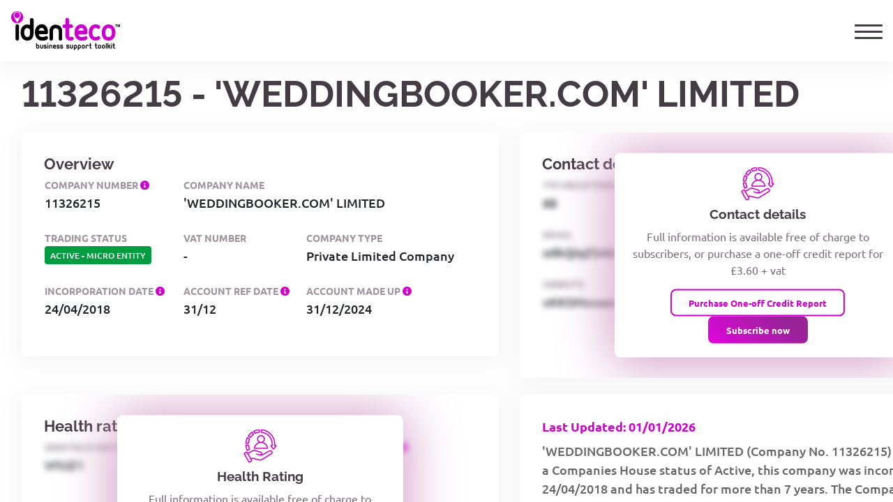

--- FILE ---
content_type: text/html
request_url: https://www.identeco.co.uk/search/company/11326215/_WEDDINGBOOKER_COM__LIMITED
body_size: 2646
content:
<!DOCTYPE html>
<html lang="en">
<head>
	<meta charset="UTF-8">
	<meta name="viewport" content="width=device-width, initial-scale=1.0">
	<meta http-equiv="X-UA-Compatible" content="ie=edge">


	<title>&#039;WEDDINGBOOKER.COM&#039; LIMITED - identeco Company Reports</title>
	<meta name="description" content="identeco information on &#039;WEDDINGBOOKER.COM&#039; LIMITED - 11326215">
	<link rel="canonical" href="https://www.identeco.co.uk/search/company/11326215/_WEDDINGBOOKER_COM__LIMITED" />

	<script>
 dataLayer = [];
	</script>

	<script src="/third-party/jquery.3.7.1/jquery-3.7.1.min.js"></script>










	<link rel="stylesheet" href="/css/company-index.css?v=20240328"/>
	<script src="/js/company-index.js?v=20251218"></script>

	<script>(function(w,d,s,l,i){w[l]=w[l]||[];w[l].push({'gtm.start':
 new Date().getTime(),event:'gtm.js'});var f=d.getElementsByTagName(s)[0],
 j=d.createElement(s),dl=l!='dataLayer'?'&l='+l:'';j.async=true;j.src=
 'https://www.googletagmanager.com/gtm.js?id='+i+dl;f.parentNode.insertBefore(j,f);
 })(window,document,'script','dataLayer','GTM-K44NN8V');</script>
</head>
<body>

	<noscript><iframe src="https://www.googletagmanager.com/ns.html?id=GTM-K44NN8V" height="0" width="0" style="display:none;visibility:hidden"></iframe></noscript>

	<div class="foucFix"></div>
	<div class="report">
 <span class="titleLine">
	<h1>&#039;WEDDINGBOOKER.COM&#039; LIMITED</h1>
	-
	<h2>11326215</h2>
</span>
<span data-name="CompanyLastUpdate">Last Updated: 01/01/2026</span>
<p data-name="SummaryText">&#039;WEDDINGBOOKER.COM&#039; LIMITED (Company No. 11326215) is listed with a Companies House status of Active, this company was incorporated on 24/04/2018 and has traded for more than 7 years. The Company is registered as a Private Limited Company with its registered office located at 10 CLOS MENTER EXCELSIOR INDUSTRIAL ESTATE GABALFA CARDIFF UNITED KINGDOM CF14 3AY . </p>
<div data-name="reportLinks">
	<a href="/documents/sample-company-report.pdf" target="_blank">Sample Report</a>
	<a href="/pricing-plans">Subscribe Now from &pound;79.95</a>
	<a href="/business-support-toolkit">Subscription Benefits</a>
</div>
<div>
	<h2 data-name="keyInfoTitle">Key company information</h2>
	<table>
 <tr><th>Company Name</th><td>&#039;WEDDINGBOOKER.COM&#039; LIMITED</td></tr>
 <tr><th>Company Number</th><td>11326215</td></tr>
 <tr><th>Company Category</th><td>Private Limited Company</td></tr>
 <tr><th>Company Status</th><td>Active</td></tr>
 <tr><th>Country of Origin</th><td>United Kingdom</td></tr>
 <tr><th>Incorporation Date</th><td>24/04/2018</td></tr>
 <tr><th>Dissolution Date</th><td></td></tr>
	</table>

	<h2 data-name="regAddrTitle">Registered address</h2>
	<table>
 <tr><th>Care of</th><td></td></tr>
 <tr><th>PO Box</th><td></td></tr>
 <tr><th>Address Line 1</th><td>10 CLOS MENTER EXCELSIOR INDUSTRIAL ESTATE</td></tr>
 <tr><th>Address Line 2</th><td>GABALFA</td></tr>
 <tr><th>Post Town</th><td>CARDIFF</td></tr>
 <tr><th>County</th><td></td></tr>
 <tr><th>Country</th><td>UNITED KINGDOM</td></tr>
 <tr><th>Postcode</th><td>CF14 3AY</td></tr>
 <tr><th>Google Map</th><td><a href="https://www.google.com/maps/search/?api=1&query=10+CLOS+MENTER+EXCELSIOR+INDUSTRIAL+ESTATE+GABALFA+CARDIFF+UNITED+KINGDOM+CF14+3AY+" target="_blank">Click here to search for this address on Google Maps</a></td></tr>
	</table>

	<h2 data-name="keyFinancialTitle">Key financial information</h2>
	<table>
 <tr><th>Accounting Reference Date</th><td>31/12</td></tr>
 <tr><th>Accounts Next Due Date</th><td>30/09/2026</td></tr>
 <tr><th>Accounts Last Made Up Date</th><td>31/12/2024</td></tr>
 <tr><th>Account Filing Category</th><td>MICRO ENTITY</td></tr>
 <tr><th>Number of Mortgages Charges</th><td>0</td></tr>
 <tr><th>Number of Mortgages Outstanding</th><td>0</td></tr>
 <tr><th>Number of Mortgages Part Satisfied</th><td>0</td></tr>
 <tr><th>Number of Mortgages Satisfied</th><td>0</td></tr>
	</table>

	<h2 data-name="filingTitle">Filing information</h2>
	<table>
 <tr><th>Confirmation Statement Last Made Up Date</th><td>23/04/2025</td></tr>
 <tr><th>Confirmation Statement Next Due Date</th><td>07/05/2026</td></tr>
 <tr><th>Number of General Partners</th><td>0</td></tr>
 <tr><th>Number of Limited Partners</th><td>0</td></tr>
 <tr><th>Previous Name 1</th><td> - </td></tr>
 <tr><th>Previous Name 2</th><td> - </td></tr>
 <tr><th>Previous Name 3</th><td> - </td></tr>
 <tr><th>Previous Name 4</th><td> - </td></tr>
 <tr><th>Previous Name 5</th><td> - </td></tr>
 <tr><th>Previous Name 6</th><td> - </td></tr>
 <tr><th>Previous Name 7</th><td> - </td></tr>
 <tr><th>Previous Name 8</th><td> - </td></tr>
 <tr><th>Previous Name 9</th><td> - </td></tr>
 <tr><th>Previous Name 10</th><td> - </td></tr>
	</table>

	<h2 data-name="sicCodeTitle">Industry classification</h2>
	<p data-name="sicCodeDescr">An explanation of SIC classification can be found <a target="_blank" href="https://www.ons.gov.uk/methodology/classificationsandstandards/ukstandardindustrialclassificationofeconomicactivities/uksic2007">here</a>.</p>
	<table>
 <tr><th>SIC Code 1</th><td>90030 - Artistic creation</td></tr>
 <tr><th>SIC Code 2</th><td></td></tr>
 <tr><th>SIC Code 3</th><td></td></tr>
 <tr><th>SIC Code 4</th><td></td></tr>
	</table>
</div>
<div data-name="disclaimer">
	<p>The information shown on this page contains information which is a matter of public record only (see note below)*.</p>
	<p>Further information available in the identeco Business Support Toolkit includes:</p>
	<ul>
 <li>10 years detailed financial <strong>company analysis</strong>;</li>
 <li><a href="/financial-healthcare-ratings"><strong>Financial health ratings</strong></a><strong> and credit analysis</strong>;</li>
 <li>Unlimited GDPR compliant marketing <a href="/market-growth-toolkit/marketing-lists" ><strong>contact lists</strong></a></li>
 <li><strong>Detrimental data information</strong>;</li>
 <li><a href="/business-support-toolkit/account-monitoring" ><strong>Alerts</strong></a> for company activity and changes;</li>
 <li><strong>Director searches</strong> and shareholder structures;</li>
 <li>Unlimited company trading information and <strong>documentation downloads</strong>;</li>
 <li><a href="/marketing-sector" ><strong>Market sector information</strong></a> - competition / new entrants / acquisition targets</li>
	</ul>
	<p><i>*Note to information on this page.</i></p>
	<p>Information about the Open Government Licence can be viewed at: <a target="_blank" href="http://www.nationalarchives.gov.uk/doc/open-government-licence/version/2/">http://www.nationalarchives.gov.uk/doc/open-government-licence/version/2/</a></p>
	<p>For further information on Companies House public company register visit the government website: <a target="_blank" href="https://www.gov.uk/government/collections/companies-house-guidance-for-limited-companies-partnerships-and-other-company-types">https://www.gov.uk/government/collections/companies-house-guidance-for-limited-companies-partnerships-and-other-company-types</a></p>
</div>	</div>
</body>
</html>

--- FILE ---
content_type: text/html; charset=UTF-8
request_url: https://www.identeco.co.uk/company-search-dashboard
body_size: 24884
content:
<!DOCTYPE html>
<html>
<head>
	<meta charset="utf-8">
	<meta http-equiv="X-UA-Compatible" content="IE=edge">
	<meta name="description" content="identeco">
	<meta name="viewport" content="width=device-width, initial-scale=1.0, minimum-scale=1.0, shrink-to-fit=no">
	  <title>identeco</title>
 	
	 <meta name="description" content="identeco is an online business support toolkit which allows you to check business prospects and corporate stability. Tel:01527 386 607"/>
	
	 <link rel="canonical" href="https://www.identeco.co.uk/company-search-dashboard" />
	
	

	<meta property="og:type" content="website" />
	<meta name="twitter:card" content="summary_large_image" />
	 <meta property="og:title" content="identeco" />
	
	 <meta property="og:description" content="identeco is an online business support toolkit which allows you to check business prospects and corporate stability. Tel:01527 386 607" />
	
	 <meta property="og:image" content="https://www.identeco.co.uk/images/identeco-default-social-preview.jpg" />
	
	 <meta property="og:url" content="https://www.identeco.co.uk" />
	
			<link rel="preload" as="font" type="font/woff2" crossorigin href="/fonts/ubuntu-regular.woff2">
	<link rel="preload" as="font" type="font/woff2" crossorigin href="/fonts/ubuntu-500.woff2">
	<link rel="preload" as="font" type="font/woff2" crossorigin href="/fonts/ubuntu-700.woff2">
	<link rel="preload" as="font" type="font/woff2" crossorigin href="/fonts/raleway-regular.woff2">
	<link rel="preload" as="font" type="font/woff2" crossorigin href="/fonts/raleway-700.woff2">
	<link href="/third-party/fontawesome.5.15.4/css/solid.min.css" rel="stylesheet" type="text/css">
	<link href="/third-party/fontawesome.5.15.4/css/regular.min.css" rel="stylesheet" type="text/css">
	<link href="/third-party/fontawesome.5.15.4/css/fontawesome.min.css" rel="stylesheet" type="text/css">
	<script src="/third-party/popper.1.16.1/popper.min.js"></script>	
	<link href="/third-party/bootstrap.4.6.2/css/bootstrap.min.css" rel="stylesheet" type="text/css">
	<script src="/third-party/bootstrap.4.6.2/js/bootstrap.min.js"></script>
	
	<script src="/third-party/bootstrap-notify.4.0.3/bootstrap-notify.js" defer></script>
	<script src="/js/modules/nav-toggle.js?v=2023-12-08" defer></script>
	<link href="/css/base.css?v=06-08-2025" rel="stylesheet" type="text/css">
	<link href="/css/webapp.css?v=18-06-2024" rel="stylesheet" type="text/css">
	
	<link href="/css/identeco-sass-overrides.css?v=08-08-2025" rel="stylesheet" type="text/css">
	<script src="/js/webapp.js?v=17-10-2025"></script>


	<script src="/js/dashboard.js?v=10-10-2025"></script>



	<link href="/css/company-report.css?v=03-03-2025" rel="stylesheet" type="text/css">





	<style>
 .modal-header{
 background-color: #ffffff;
 }

 .promo {
 height: 100%;
 }
	</style>

	<script>
 
 onPageLoadSetup();
	</script>

	
	
	 
  
 <script src="https://captcha.broadrivergroup.co.uk/widget.js" data-clientkey="iHif5yv0slAKRsVkEX05rVwarCUU9hZmlOLtpR7aG11cYN2frDcegpzSIqC6Pntn"></script>
 	
	
	 <!-- Google Tag Manager -->
 <script>(function(w,d,s,l,i){w[l]=w[l]||[];w[l].push({'gtm.start':
 new Date().getTime(),event:'gtm.js'});var f=d.getElementsByTagName(s)[0],
 j=d.createElement(s),dl=l!='dataLayer'?'&l='+l:'';j.async=true;j.src=
 'https://www.googletagmanager.com/gtm.js?id='+i+dl;f.parentNode.insertBefore(j,f);
 })(window,document,'script','dataLayer','GTM-K44NN8V');</script>
 <!-- End Google Tag Manager -->
	</head>

<body


	data-subscription-state="none"

data-dashboard
>
	 <!-- Google Tag Manager (noscript) -->
 <noscript><iframe src="https://www.googletagmanager.com/ns.html?id=GTM-K44NN8V"
 height="0" width="0" style="display:none;visibility:hidden"></iframe></noscript>
 <!-- End Google Tag Manager (noscript) -->
		
	<div id="page-content-wrapper">

 <style>
.busy-spinner {
 display: inline-block;
 position: relative;
 width: 80px;
 height: 80px;
}
.busy-spinner div {
 box-sizing: border-box;
 display: block;
 position: absolute;
 width: 64px;
 height: 64px;
 margin: 8px;
 border: 8px solid #cd00cc;
 border-radius: 50%;
 animation: busy-spinner 1.2s cubic-bezier(0.5, 0, 0.5, 1) infinite;
 border-color: #cd00cc transparent transparent transparent;
}
.busy-spinner div:nth-child(1) {
 animation-delay: -0.45s;
}
.busy-spinner div:nth-child(2) {
 animation-delay: -0.3s;
}
.busy-spinner div:nth-child(3) {
 animation-delay: -0.15s;
}
@keyframes busy-spinner {
 0% {
 transform: rotate(0deg);
 }
 100% {
 transform: rotate(360deg);
 }
}
</style>
<div class="identeco-busy-overlay">
	<span class="busy-overlay-loading">
 <div class="busy-spinner"><div></div><div></div><div></div><div></div></div>
 <br>
 <h1>Please wait</h1>
	</span>
</div>
    <header class="site-header ">
  <a href="/" class="site-logo">
    <?xml version="1.0" encoding="UTF-8"?><svg id="loadedSVG14Stroke" xmlns="http://www.w3.org/2000/svg" viewBox="0 0 436.82 155.46"><defs><style>.cls-1{fill:#fff;}.cls-2{fill:#c0c;}</style></defs><g><path d="M29.45,54.54c1.45,1.46,2.18,3.18,2.18,5.18v50.19c0,2.73-1.18,4.82-3.54,6.27-2.54,1.45-5,1.45-7.37,0-2.36-1.45-3.54-3.54-3.54-6.27V59.72c0-1.09,.27-2.09,.82-3,1.09-2.91,3.18-4.36,6.27-4.36,2.18,0,3.91,.73,5.18,2.18"/><path d="M88.91,97.23c-1.82,8.36-5.82,14.18-12,17.45-4.37,2.18-8.73,3.09-13.1,2.72h-.82c-4.18-.18-8.27-1.63-12.27-4.36l-2.18-1.36c-7.09-6.18-10.64-15-10.64-26.46,0-13.09,4.27-22.45,12.82-28.09,3.46-2.36,7.82-3.73,13.09-4.09,3.82,0,7.73,.91,11.73,2.73v-20.73c0-1.27,.18-2.36,.54-3.27,1.27-2.91,3.45-4.36,6.55-4.36,2.18,0,3.91,.82,5.18,2.45,1.46,1.27,2.18,3,2.18,5.18v52.64c0,3.46-.37,6.63-1.09,9.55m-13.91-23.46c-.73-1.82-2.37-3.45-4.91-4.91-1.64-.72-3.73-1.27-6.27-1.64-1.45,0-3.27,.64-5.45,1.91-4,2.73-6,8.1-6,16.09,.18,6.91,2.18,12.18,6,15.82,1.64,.91,3.46,1.63,5.45,2.18h1.09c1.82,.18,3.54-.27,5.18-1.36,3.82-1.64,5.64-6.36,5.46-14.18v-8.73c0-2-.19-3.73-.55-5.18"/><path d="M135.96,100.91c2.18-1.82,4.63-2.27,7.36-1.36,2.36,1.09,3.73,3.09,4.09,6,.55,2.73-.37,4.91-2.73,6.55-2.55,2.18-5.73,3.73-9.55,4.64-2.73,.54-7.28,.73-13.64,.54-4.55,0-9-1.54-13.36-4.63-8-5.82-12.27-14.64-12.82-26.45-.18-.91-.18-1.91,0-3,.55-12.36,4.82-21.18,12.82-26.46,4.36-3.09,9.36-4.64,15-4.64,4.18,0,7.91,.91,11.19,2.73,8.73,5.45,13.09,14.55,13.09,27.28v2.73c0,.91-.18,1.82-.54,2.73-1.09,2.91-3.27,4.36-6.55,4.36h-29.73c1.27,6.18,4.91,9.73,10.91,10.64h2.45c6.36,0,10.37-.54,12-1.63m-13.64-34.1h-.82c-1.64,0-3.46,.55-5.45,1.64-2.91,2-4.73,5-5.45,9h22.37v-.55c-.73-4.55-2.55-7.55-5.46-9-1.27-.72-2.82-1.09-4.63-1.09h-.55Z"/><path d="M153.68,79.09c0-6.36,1.91-11.91,5.73-16.64,4.55-5.82,11.18-8.73,19.91-8.73,13.09,1.27,21.18,7.18,24.28,17.73,.54,2.37,.91,4.91,1.09,7.64v31.09c0,2.91-1.36,5-4.09,6.27-1.09,.55-2.09,.82-3,.82-3.09,0-5.18-1.46-6.27-4.36-.37-.91-.55-1.82-.55-2.73v-31.09c-.37-6.73-4.18-10.46-11.46-11.19-6.18,0-9.91,2.91-11.18,8.73-.18,.91-.27,1.73-.27,2.45v31.09c0,2.91-1.45,5-4.36,6.27-.73,.55-1.64,.82-2.73,.82-3.09,0-5.27-1.46-6.55-4.36-.36-.91-.55-1.82-.55-2.73v-31.09Z"/><path class="cls-2" d="M224.73,26.72c2.18,0,4,.73,5.45,2.18,1.45,1.46,2.09,3.19,1.91,5.18v18.82h9c2.91,0,5.09,1.27,6.55,3.82,1.45,2.18,1.45,4.55,0,7.09-1.46,2.55-3.64,3.73-6.55,3.55h-9v28.37c0,2.73,.45,4.55,1.36,5.45,.54,.73,1.45,1.18,2.72,1.36,1.46,.54,3.27,.45,5.45-.27,2.91-.91,5.45-.27,7.64,1.91,1.82,1.82,2.36,4.18,1.63,7.09-.73,2.73-2.45,4.46-5.18,5.18l-5.18,.82c-8,.54-14-1.64-18-6.55-3.27-3.82-4.91-8.82-4.91-15v-28.37h-4.36c-2.91,.18-5-1-6.27-3.55-1.46-2.54-1.46-4.91,0-7.09,1.27-2.55,3.36-3.82,6.27-3.82h4.36v-18.82c0-2.91,1.27-5.18,3.82-6.82,1.09-.36,2.18-.55,3.27-.55"/><path class="cls-2" d="M294.7,101.05c2.18-1.82,4.63-2.27,7.36-1.36,2.36,1.09,3.73,3.09,4.09,6,.55,2.73-.37,4.91-2.73,6.55-2.55,2.18-5.73,3.73-9.55,4.64-2.73,.54-7.28,.73-13.64,.54-4.55,0-9-1.54-13.36-4.63-8-5.82-12.27-14.64-12.82-26.45-.18-.91-.18-1.91,0-3,.55-12.36,4.82-21.18,12.82-26.46,4.36-3.09,9.36-4.64,15-4.64,4.18,0,7.91,.91,11.19,2.73,8.73,5.45,13.09,14.55,13.09,27.28v2.73c0,.91-.18,1.82-.54,2.73-1.09,2.91-3.27,4.36-6.55,4.36h-29.73c1.27,6.18,4.91,9.73,10.91,10.64h2.45c6.36,0,10.37-.54,12-1.63m-13.64-34.1h-.82c-1.64,0-3.46,.55-5.45,1.64-2.91,2-4.73,5-5.45,9h22.37v-.55c-.73-4.55-2.55-7.55-5.46-9-1.27-.72-2.82-1.09-4.63-1.09h-.55Z"/><path class="cls-2" d="M338.88,52.5c5.64,0,10.73,1.46,15.28,4.36,2.36,1.64,3.54,3.82,3.54,6.55-.37,2.91-1.82,5-4.36,6.27-2.55,1.09-4.91,.82-7.09-.82-2-1.09-4.46-1.64-7.37-1.64-2.37,0-4.64,.64-6.82,1.91-4,2.73-6,7.91-6,15.55v.27c0,8.18,1.91,13.54,5.73,16.09,2,1.27,4.36,1.91,7.09,1.91,2.91,0,5.37-.63,7.37-1.91,2.18-1.82,4.55-2.09,7.09-.82,2.54,1.27,4,3.36,4.36,6.27,0,2.91-1.18,5-3.54,6.27-4.55,3.09-9.64,4.64-15.28,4.64s-10.55-1.46-14.73-4.36c-8.36-5.27-12.55-14.73-12.55-28.36,0-11.64,3.55-20.36,10.64-26.18,4.55-4,10.09-6,16.64-6"/><path class="cls-2" d="M405.97,57.13c8.18,6.19,12.27,15.46,12.27,27.82,0,13.27-4.09,22.64-12.27,28.09-4.55,2.91-9.64,4.36-15.28,4.36-6.36,0-12-1.82-16.91-5.45-6.91-5.82-10.27-14.82-10.09-27,0-12.91,4.09-22.1,12.27-27.55,4.36-3.09,9.27-4.63,14.73-4.63,5.82,0,10.91,1.46,15.28,4.36m-15.28,46.1c8.91,0,13.37-6.09,13.37-18.27s-4.46-17.73-13.37-17.73c-2.37,0-4.64,.73-6.82,2.18-4,2.55-6,7.73-6,15.55v1.09c0,11.45,4.27,17.18,12.82,17.18"/><path class="cls-2" d="M0,24.18C0,10.83,10.82,0,24.18,0s24.17,10.83,24.17,24.18-10.82,24.18-24.17,24.18S0,37.53,0,24.18"/><path class="cls-1" d="M10.97,21.4l.26,.6c.2,.42,.41,.83,.65,1.23l12.22,23.28,13.18-25.11s.96-1.48,.96-5.34c0-7.82-6.34-14.15-14.16-14.15s-14.15,6.34-14.15,14.15c0,1.89,.37,3.69,1.05,5.34"/><path class="cls-2" d="M12.51,16.28c0-6.36,5.15-11.52,11.52-11.52s11.52,5.16,11.52,11.52-5.16,11.52-11.52,11.52-11.52-5.15-11.52-11.52"/></g><g><path d="M103.65,148.61c-2.17-1.24-3.26-3.43-3.26-6.58v-12.83c0-.31,.07-.58,.2-.8,.27-.71,.77-1.06,1.53-1.06,.49,0,.91,.2,1.26,.6,.35,.31,.53,.73,.53,1.26v4.98c.8-.31,1.73-.53,2.79-.66,1.42,0,2.7,.51,3.85,1.53,1.68,1.42,2.53,3.52,2.53,6.31,0,.58-.04,1.11-.13,1.59-.35,2.44-1.33,4.19-2.92,5.25-.98,.67-1.99,1.02-3.06,1.06h-.27c-1.02,.09-2.04-.13-3.06-.67Zm.33-5.32c.22,1.68,1.06,2.53,2.53,2.53h.2c.44-.04,.89-.22,1.33-.53,1.02-.71,1.53-2.02,1.53-3.92s-.51-3.19-1.53-3.85c-.35-.22-.8-.38-1.33-.46-.49,0-.98,.13-1.46,.4-.18,.09-.31,.16-.4,.2-.62,.4-.93,1.13-.93,2.19v2.19c0,.44,.02,.86,.07,1.26Z"/><path d="M117.74,133.46c.49,0,.93,.18,1.33,.53,.35,.35,.53,.8,.53,1.33v7.58c0,.62,.11,1.13,.33,1.53,.31,.58,.69,.95,1.13,1.13,.4,.13,.84,.2,1.33,.2,1.11,0,1.86-.33,2.26-1l.2-.33c.22-.49,.33-1,.33-1.53v-7.58c0-.71,.31-1.24,.93-1.6,.62-.35,1.2-.35,1.73,0,.62,.35,.93,.89,.93,1.6v7.58c-.27,3.06-1.64,5.05-4.12,5.98-.71,.27-1.46,.4-2.26,.4-2.13,0-3.79-.8-4.98-2.39-.22-.27-.42-.55-.6-.86-.53-1.02-.8-2.06-.8-3.12v-7.58c0-.8,.33-1.35,1-1.66,.22-.13,.47-.2,.73-.2Z"/><path d="M136.81,133.4c1.28,0,2.39,.24,3.32,.73,1.51,.84,2.15,1.79,1.93,2.86-.09,.66-.51,1.11-1.26,1.33-.66,.18-1.22,.02-1.66-.47-.62-.93-1.62-1.31-2.99-1.13-.09,0-.16,.02-.2,.07-.75,.09-1.26,.47-1.53,1.13-.13,.35-.09,.73,.13,1.13,.53,.35,1.4,.51,2.59,.47,.71,0,1.24,.04,1.59,.13,1.42,.13,2.57,.84,3.46,2.13,.58,.8,.84,1.66,.8,2.59,.04,1.42-.53,2.59-1.73,3.52-.49,.35-1,.62-1.53,.8-2.35,.75-4.43,.75-6.25,0-1.46-.71-2.33-1.55-2.59-2.53-.18-.75,.11-1.35,.86-1.79,.71-.44,1.35-.42,1.93,.07,.09,.04,.15,.09,.2,.13,.75,.98,2.08,1.31,3.99,1,.75-.04,1.26-.33,1.53-.86,.18-.31,.18-.64,0-1-.4-.44-1.11-.67-2.13-.67-2.22,.09-3.83-.35-4.85-1.33-1.11-.93-1.62-2.15-1.53-3.66,0-.97,.29-1.84,.86-2.59,1.02-1.42,2.66-2.1,4.92-2.06h.13Z"/><path d="M148.64,127.48c.4,.4,.6,.86,.6,1.4v.27c0,.66-.29,1.17-.86,1.53-.62,.35-1.22,.35-1.79,0-.58-.35-.86-.86-.86-1.53v-.27c0-.22,.04-.42,.13-.6,.22-.71,.71-1.11,1.46-1.2,.49-.09,.93,.04,1.33,.4Zm.07,6.51c.35,.35,.53,.78,.53,1.26v12.23c0,.66-.29,1.17-.86,1.53-.62,.35-1.22,.35-1.79,0-.58-.35-.86-.86-.86-1.53v-12.23c0-.27,.07-.51,.2-.73,.27-.71,.77-1.06,1.53-1.06,.53,0,.95,.18,1.26,.53Z"/><path d="M152.36,139.98c0-1.55,.47-2.9,1.4-4.05,1.11-1.42,2.72-2.13,4.85-2.13,3.19,.31,5.16,1.75,5.91,4.32,.13,.58,.22,1.2,.27,1.86v7.58c0,.71-.33,1.22-1,1.53-.27,.13-.51,.2-.73,.2-.75,0-1.26-.35-1.53-1.06-.09-.22-.13-.44-.13-.66v-7.58c-.09-1.64-1.02-2.55-2.79-2.72-1.51,0-2.41,.71-2.72,2.13-.04,.22-.07,.42-.07,.6v7.58c0,.71-.35,1.22-1.06,1.53-.18,.13-.4,.2-.66,.2-.75,0-1.29-.35-1.59-1.06-.09-.22-.13-.44-.13-.66v-7.58Z"/><path d="M177.55,145.23c.53-.44,1.13-.55,1.79-.33,.58,.27,.91,.75,1,1.46,.13,.66-.09,1.2-.66,1.59-.62,.53-1.4,.91-2.33,1.13-.66,.13-1.77,.18-3.32,.13-1.11,0-2.19-.38-3.26-1.13-1.95-1.42-2.99-3.57-3.12-6.45-.04-.22-.04-.46,0-.73,.13-3.01,1.17-5.16,3.12-6.45,1.06-.75,2.28-1.13,3.66-1.13,1.02,0,1.93,.22,2.72,.66,2.13,1.33,3.19,3.54,3.19,6.65v.67c0,.22-.04,.44-.13,.66-.27,.71-.8,1.06-1.59,1.06h-7.24c.31,1.51,1.2,2.37,2.66,2.59h.6c1.55,0,2.53-.13,2.92-.4Zm-3.32-8.31h-.2c-.4,0-.84,.13-1.33,.4-.71,.49-1.15,1.22-1.33,2.19h5.45v-.13c-.18-1.11-.62-1.84-1.33-2.19-.31-.18-.69-.27-1.13-.27h-.13Z"/><path d="M188.45,133.4c1.28,0,2.39,.24,3.32,.73,1.51,.84,2.15,1.79,1.93,2.86-.09,.66-.51,1.11-1.26,1.33-.66,.18-1.22,.02-1.66-.47-.62-.93-1.62-1.31-2.99-1.13-.09,0-.16,.02-.2,.07-.75,.09-1.26,.47-1.53,1.13-.13,.35-.09,.73,.13,1.13,.53,.35,1.4,.51,2.59,.47,.71,0,1.24,.04,1.59,.13,1.42,.13,2.57,.84,3.46,2.13,.58,.8,.84,1.66,.8,2.59,.04,1.42-.53,2.59-1.73,3.52-.49,.35-1,.62-1.53,.8-2.35,.75-4.43,.75-6.25,0-1.46-.71-2.33-1.55-2.59-2.53-.18-.75,.11-1.35,.86-1.79,.71-.44,1.35-.42,1.93,.07,.09,.04,.15,.09,.2,.13,.75,.98,2.08,1.31,3.99,1,.75-.04,1.26-.33,1.53-.86,.18-.31,.18-.64,0-1-.4-.44-1.11-.67-2.13-.67-2.22,.09-3.83-.35-4.85-1.33-1.11-.93-1.62-2.15-1.53-3.66,0-.97,.29-1.84,.86-2.59,1.02-1.42,2.66-2.1,4.92-2.06h.13Z"/><path d="M202.2,133.4c1.28,0,2.39,.24,3.32,.73,1.51,.84,2.15,1.79,1.93,2.86-.09,.66-.51,1.11-1.26,1.33-.66,.18-1.22,.02-1.66-.47-.62-.93-1.62-1.31-2.99-1.13-.09,0-.16,.02-.2,.07-.75,.09-1.26,.47-1.53,1.13-.13,.35-.09,.73,.13,1.13,.53,.35,1.4,.51,2.59,.47,.71,0,1.24,.04,1.59,.13,1.42,.13,2.57,.84,3.46,2.13,.58,.8,.84,1.66,.8,2.59,.04,1.42-.53,2.59-1.73,3.52-.49,.35-1,.62-1.53,.8-2.35,.75-4.43,.75-6.25,0-1.46-.71-2.33-1.55-2.59-2.53-.18-.75,.11-1.35,.86-1.79,.71-.44,1.35-.42,1.93,.07,.09,.04,.15,.09,.2,.13,.75,.98,2.08,1.31,3.99,1,.75-.04,1.26-.33,1.53-.86,.18-.31,.18-.64,0-1-.4-.44-1.11-.67-2.13-.67-2.22,.09-3.83-.35-4.85-1.33-1.11-.93-1.62-2.15-1.53-3.66,0-.97,.29-1.84,.86-2.59,1.02-1.42,2.66-2.1,4.92-2.06h.13Z"/><path d="M227.19,133.4c1.28,0,2.39,.24,3.32,.73,1.51,.84,2.15,1.79,1.93,2.86-.09,.66-.51,1.11-1.26,1.33-.66,.18-1.22,.02-1.66-.47-.62-.93-1.62-1.31-2.99-1.13-.09,0-.16,.02-.2,.07-.75,.09-1.26,.47-1.53,1.13-.13,.35-.09,.73,.13,1.13,.53,.35,1.4,.51,2.59,.47,.71,0,1.24,.04,1.59,.13,1.42,.13,2.57,.84,3.46,2.13,.58,.8,.84,1.66,.8,2.59,.04,1.42-.53,2.59-1.73,3.52-.49,.35-1,.62-1.53,.8-2.35,.75-4.43,.75-6.25,0-1.46-.71-2.33-1.55-2.59-2.53-.18-.75,.11-1.35,.86-1.79,.71-.44,1.35-.42,1.93,.07,.09,.04,.15,.09,.2,.13,.75,.98,2.08,1.31,3.99,1,.75-.04,1.26-.33,1.53-.86,.18-.31,.18-.64,0-1-.4-.44-1.11-.67-2.13-.67-2.22,.09-3.83-.35-4.85-1.33-1.11-.93-1.62-2.15-1.53-3.66,0-.97,.29-1.84,.86-2.59,1.02-1.42,2.66-2.1,4.92-2.06h.13Z"/><path d="M237.69,133.46c.49,0,.93,.18,1.33,.53,.35,.35,.53,.8,.53,1.33v7.58c0,.62,.11,1.13,.33,1.53,.31,.58,.69,.95,1.13,1.13,.4,.13,.84,.2,1.33,.2,1.11,0,1.86-.33,2.26-1l.2-.33c.22-.49,.33-1,.33-1.53v-7.58c0-.71,.31-1.24,.93-1.6,.62-.35,1.2-.35,1.73,0,.62,.35,.93,.89,.93,1.6v7.58c-.27,3.06-1.64,5.05-4.12,5.98-.71,.27-1.46,.4-2.26,.4-2.13,0-3.79-.8-4.98-2.39-.22-.27-.42-.55-.6-.86-.53-1.02-.8-2.06-.8-3.12v-7.58c0-.8,.33-1.35,1-1.66,.22-.13,.47-.2,.73-.2Z"/><path d="M258.29,133.6c1.11,0,2.13,.33,3.06,1,2.04,1.37,3.06,3.63,3.06,6.78,0,.58-.02,1.11-.07,1.59-.35,2.39-1.35,4.14-2.99,5.25-.89,.58-1.97,.93-3.26,1.06-.93,0-1.88-.22-2.86-.67v5.05c0,.67-.27,1.17-.8,1.53-.62,.35-1.24,.35-1.86,0-.53-.36-.8-.86-.8-1.53v-12.89c0-.8,.09-1.55,.27-2.26,.44-2.08,1.42-3.52,2.92-4.32,.97-.53,2.02-.75,3.12-.66h.2v.07Zm-2.86,10.63c.31,.8,1.2,1.31,2.66,1.53,.44,0,.89-.15,1.33-.46,.97-.71,1.46-2.02,1.46-3.92,0-2.17-.69-3.57-2.06-4.19l-.73-.13h-.2c-.44-.04-.86,.04-1.26,.27-.93,.44-1.4,1.59-1.4,3.46v2.13c0,.53,.07,.98,.2,1.33Z"/><path d="M273.84,133.6c1.11,0,2.13,.33,3.06,1,2.04,1.37,3.06,3.63,3.06,6.78,0,.58-.02,1.11-.07,1.59-.35,2.39-1.35,4.14-2.99,5.25-.89,.58-1.97,.93-3.26,1.06-.93,0-1.88-.22-2.86-.67v5.05c0,.67-.27,1.17-.8,1.53-.62,.35-1.24,.35-1.86,0-.53-.36-.8-.86-.8-1.53v-12.89c0-.8,.09-1.55,.27-2.26,.44-2.08,1.42-3.52,2.92-4.32,.97-.53,2.02-.75,3.12-.66h.2v.07Zm-2.86,10.63c.31,.8,1.2,1.31,2.66,1.53,.44,0,.89-.15,1.33-.46,.97-.71,1.46-2.02,1.46-3.92,0-2.17-.69-3.57-2.06-4.19l-.73-.13h-.2c-.44-.04-.86,.04-1.26,.27-.93,.44-1.4,1.59-1.4,3.46v2.13c0,.53,.07,.98,.2,1.33Z"/><path d="M293.04,134.59c1.99,1.51,2.99,3.77,2.99,6.78,0,3.23-1,5.52-2.99,6.84-1.11,.71-2.35,1.06-3.72,1.06-1.55,0-2.92-.44-4.12-1.33-1.68-1.42-2.5-3.61-2.46-6.58,0-3.15,1-5.38,2.99-6.71,1.06-.75,2.26-1.13,3.59-1.13,1.42,0,2.66,.35,3.72,1.06Zm-3.72,11.23c2.17,0,3.26-1.48,3.26-4.45s-1.09-4.32-3.26-4.32c-.58,0-1.13,.18-1.66,.53-.98,.62-1.46,1.88-1.46,3.79v.27c0,2.79,1.04,4.19,3.12,4.19Z"/><path d="M305.27,133.46c2.44,0,4.28,1.09,5.52,3.26,.35,.67,.35,1.31,0,1.93-.4,.58-.95,.84-1.66,.8-.71-.09-1.2-.46-1.46-1.13-.31-.62-.71-1-1.2-1.13-.35-.09-.75-.13-1.2-.13-1.15,0-1.93,.31-2.33,.93-.04,.09-.11,.2-.2,.33-.22,.49-.35,1-.4,1.53v7.64c0,.66-.27,1.17-.8,1.53-.62,.35-1.22,.35-1.79,0-.58-.35-.86-.86-.86-1.53v-7.64c.22-3.06,1.57-5.03,4.05-5.92,.71-.31,1.48-.46,2.33-.46Z"/><path d="M317.17,127.22c.53,0,.97,.18,1.33,.53,.35,.35,.51,.78,.46,1.26v4.59h2.19c.71,0,1.24,.31,1.59,.93,.35,.53,.35,1.11,0,1.73s-.89,.91-1.59,.86h-2.19v6.91c0,.66,.11,1.11,.33,1.33,.13,.18,.35,.29,.67,.33,.35,.13,.8,.11,1.33-.07,.71-.22,1.33-.07,1.86,.47,.44,.44,.58,1.02,.4,1.73-.18,.66-.6,1.09-1.26,1.26l-1.26,.2c-1.95,.13-3.41-.4-4.39-1.59-.8-.93-1.2-2.15-1.2-3.66v-6.91h-1.06c-.71,.04-1.22-.24-1.53-.86-.35-.62-.35-1.2,0-1.73,.31-.62,.82-.93,1.53-.93h1.06v-4.59c0-.71,.31-1.26,.93-1.66,.27-.09,.53-.13,.8-.13Z"/><path d="M339.9,127.22c.53,0,.97,.18,1.33,.53,.35,.35,.51,.78,.46,1.26v4.59h2.19c.71,0,1.24,.31,1.59,.93,.35,.53,.35,1.11,0,1.73s-.89,.91-1.59,.86h-2.19v6.91c0,.66,.11,1.11,.33,1.33,.13,.18,.35,.29,.67,.33,.35,.13,.8,.11,1.33-.07,.71-.22,1.33-.07,1.86,.47,.44,.44,.58,1.02,.4,1.73-.18,.66-.6,1.09-1.26,1.26l-1.26,.2c-1.95,.13-3.41-.4-4.39-1.59-.8-.93-1.2-2.15-1.2-3.66v-6.91h-1.06c-.71,.04-1.22-.24-1.53-.86-.35-.62-.35-1.2,0-1.73,.31-.62,.82-.93,1.53-.93h1.06v-4.59c0-.71,.31-1.26,.93-1.66,.27-.09,.53-.13,.8-.13Z"/><path d="M358.24,134.59c1.99,1.51,2.99,3.77,2.99,6.78,0,3.23-1,5.52-2.99,6.84-1.11,.71-2.35,1.06-3.72,1.06-1.55,0-2.92-.44-4.12-1.33-1.68-1.42-2.5-3.61-2.46-6.58,0-3.15,1-5.38,2.99-6.71,1.06-.75,2.26-1.13,3.59-1.13,1.42,0,2.66,.35,3.72,1.06Zm-3.72,11.23c2.17,0,3.26-1.48,3.26-4.45s-1.09-4.32-3.26-4.32c-.58,0-1.13,.18-1.66,.53-.98,.62-1.46,1.88-1.46,3.79v.27c0,2.79,1.04,4.19,3.12,4.19Z"/><path d="M374.25,134.59c1.99,1.51,2.99,3.77,2.99,6.78,0,3.23-1,5.52-2.99,6.84-1.11,.71-2.35,1.06-3.72,1.06-1.55,0-2.92-.44-4.12-1.33-1.68-1.42-2.5-3.61-2.46-6.58,0-3.15,1-5.38,2.99-6.71,1.06-.75,2.26-1.13,3.59-1.13,1.42,0,2.66,.35,3.72,1.06Zm-3.72,11.23c2.17,0,3.26-1.48,3.26-4.45s-1.09-4.32-3.26-4.32c-.58,0-1.13,.18-1.66,.53-.98,.62-1.46,1.88-1.46,3.79v.27c0,2.79,1.04,4.19,3.12,4.19Z"/><path d="M383.69,147.55c0,.22-.04,.44-.13,.66-.31,.67-.84,1-1.59,1-.27,0-.51-.04-.73-.13-.66-.31-1-.82-1-1.53v-18.21c0-.31,.04-.58,.13-.8,.35-.66,.89-1,1.6-1,.27,0,.49,.04,.66,.13,.71,.31,1.06,.86,1.06,1.66v18.21Z"/><path d="M388.21,127.02c.49,0,.91,.18,1.26,.53,.35,.35,.53,.78,.53,1.26v9.77l5.65-5.38c.58-.53,1.24-.64,1.99-.33,.18,.09,.35,.22,.53,.4,.53,.58,.64,1.22,.33,1.93-.13,.22-.27,.42-.4,.6l-4.12,3.85,4.98,6.78c.49,.66,.51,1.33,.07,1.99-.13,.18-.29,.33-.47,.47-.62,.49-1.29,.51-1.99,.07-.18-.09-.33-.22-.47-.4l-4.72-6.45-1.4,1.33v4.05c0,.66-.29,1.17-.86,1.53-.62,.35-1.22,.35-1.79,0-.58-.35-.86-.86-.86-1.53v-18.67c0-.75,.33-1.28,1-1.6,.22-.13,.46-.2,.73-.2Z"/><path d="M404.36,127.48c.4,.4,.6,.86,.6,1.4v.27c0,.66-.29,1.17-.86,1.53-.62,.35-1.22,.35-1.79,0-.58-.35-.86-.86-.86-1.53v-.27c0-.22,.04-.42,.13-.6,.22-.71,.71-1.11,1.46-1.2,.49-.09,.93,.04,1.33,.4Zm.07,6.51c.35,.35,.53,.78,.53,1.26v12.23c0,.66-.29,1.17-.86,1.53-.62,.35-1.22,.35-1.79,0-.58-.35-.86-.86-.86-1.53v-12.23c0-.27,.07-.51,.2-.73,.27-.71,.78-1.06,1.53-1.06,.53,0,.95,.18,1.26,.53Z"/><path d="M411.4,127.22c.53,0,.97,.18,1.33,.53,.35,.35,.51,.78,.46,1.26v4.59h2.19c.71,0,1.24,.31,1.59,.93,.35,.53,.35,1.11,0,1.73s-.89,.91-1.59,.86h-2.19v6.91c0,.66,.11,1.11,.33,1.33,.13,.18,.35,.29,.67,.33,.35,.13,.8,.11,1.33-.07,.71-.22,1.33-.07,1.86,.47,.44,.44,.58,1.02,.4,1.73-.18,.66-.6,1.09-1.26,1.26l-1.26,.2c-1.95,.13-3.41-.4-4.39-1.59-.8-.93-1.2-2.15-1.2-3.66v-6.91h-1.06c-.71,.04-1.22-.24-1.53-.86-.35-.62-.35-1.2,0-1.73,.31-.62,.82-.93,1.53-.93h1.06v-4.59c0-.71,.31-1.26,.93-1.66,.27-.09,.53-.13,.8-.13Z"/></g><g><polygon points="417.71 54.49 420.71 54.49 420.71 62.9 422.76 62.9 422.76 54.49 425.75 54.49 425.75 52.78 417.71 52.78 417.71 54.49"/><polygon points="433.75 52.78 431.94 59.69 430.1 52.78 427.04 52.78 427.04 62.9 428.94 62.9 428.94 54.94 430.94 62.9 432.91 62.9 434.92 54.94 434.92 62.9 436.82 62.9 436.82 52.78 433.75 52.78"/></g></svg>  </a>
 <div class="site-header-mobile-dismiss"></div>
 <div class="site-header-menu">
 <div class="site-header__spacer"></div>
  	<nav id="navMainMenu" class="site-nav site-nav__dashboard">
<ul class="site-nav__list">

	
 
  <li>
	<a href="/dashboard/home" data-require-login="popup" data-placement="right" data-delay='{"show":"500"}'>
   <span class="ellipsis">Dashboard</span>
 	</a>
	<ul class="routine-submenu site-nav__dropdown">
    </ul>
</li> 	
 
  <li>
	<a href="/search" class="active">
   <span class="ellipsis">Search</span>
 	</a>
	<ul class="routine-submenu site-nav__dropdown">
  	<div id="divSidebarCompanyChildren">
 <ul class="routine-submenu site-nav__dropdown">
 <li>
 <a href="#health-rating">
 <span>Health rating</span>
 </a>
 </li>
 </ul>
 <ul class="routine-submenu site-nav__dropdown">
 <li>
 <a href="#contact-details">
 <span>Contact details</span>
 </a>
 </li>
 </ul>
 <ul class="routine-submenu site-nav__dropdown">
 <li>
 <a href="#keyInfo">
 <span>Key company information</span>
 </a>
 </li>
 </ul>
 <ul class="routine-submenu site-nav__dropdown">
 <li>
 <a href="#regAddr">
 <span>Registered address</span>
 </a>
 </li>
 </ul>
 <ul class="routine-submenu site-nav__dropdown">
 <li>
 <a href="#keyFinancials">
 <span>Key financial information</span>
 </a>
 </li>
 </ul>
 <ul class="routine-submenu site-nav__dropdown">
 <li>
 <a href="#filingInfo">
 <span>Filing information</span>
 </a>
 </li>
 </ul>
 <ul class="routine-submenu site-nav__dropdown">
 <li>
 <a href="#classifications">
 <span>Industry classification</span>
 </a>
 </li>
 </ul>
 <ul class="routine-submenu site-nav__dropdown">
 <li>
 <a href="#ccj-hcw">
 <span>County court judgments</span>
 </a>
 </li>
 </ul>
 <ul class="routine-submenu site-nav__dropdown">
 <li>
 <a href="#detrimental-data">
 <span>Detrimental data</span>
 </a>
 </li>
 </ul>
 <ul class="routine-submenu site-nav__dropdown">
 <li>
 <a href="#profit-loss">
 <span>Profit & loss</span>
 </a>
 </li>
 </ul>
 <ul class="routine-submenu site-nav__dropdown">
 <li>
 <a href="#balance-sheet">
 <span>Balance sheet</span>
 </a>
 </li>
 </ul>
 <ul class="routine-submenu site-nav__dropdown">
 <li>
 <a href="#cashflow">
 <span>Cashflow</span>
 </a>
 </li>
 </ul>
 <ul class="routine-submenu site-nav__dropdown">
 <li>
 <a href="#ratio-analysis">
 <span>Ratio analysis</span>
 </a>
 </li>
 </ul>
 <ul class="routine-submenu site-nav__dropdown">
 <li>
 <a href="#shareholders">
 <span>Shareholders</span>
 </a>
 </li>
 </ul>
 <ul class="routine-submenu site-nav__dropdown">
 <li>
 <a href="#mortgage">
 <span>Mortgages</span>
 </a>
 </li>
 </ul>
	</div>
  </ul>
</li> 	
 
  <li>
	<a href="/dashboard/monitored-companies" data-require-login="popup" data-placement="right" data-delay='{"show":"500"}'>
   <span class="ellipsis">Monitored companies<span data-counter-id="monitoredCompaniesCounter" data-counter data-show="N"><span data-counter-count=""></span><span data-counter-limit=""></span></span></span>
 	</a>
	<ul class="routine-submenu site-nav__dropdown">
    </ul>
</li> 	
 
  <li>
	<a href="/dashboard/marketing-lists" data-require-login="popup" data-placement="right" data-delay='{"show":"500"}'>
   
 <span>
 Marketing lists
 <span data-counter-id="marketingListDownloadCounter" data-counter class="badge badge-pill badge-important" data-show="N">
 <span data-counter-count=""></span>
 </span>
 <span data-counter-id="marketingListCounter" data-counter data-show="N">
 <span data-counter-count=""></span>
 <span data-counter-limit=""></span>
 </span>
 </span>
 	</a>
	<ul class="routine-submenu site-nav__dropdown">
    </ul>
</li> 	
 
  <li>
	<a href="/order/history" data-require-login="popup" data-placement="right" data-delay='{"show":"500"}'>
   <span>Orders<span data-counter-id="orderHistoryToPayCount" data-counter class="badge badge-pill badge-important" data-show="N"><span data-counter-count=""></span></span></span>
 	</a>
	<ul class="routine-submenu site-nav__dropdown">
    </ul>
</li> 	
 
   	
 
  <li>
	<a href="/business-support-toolkit" >
   <span class="ellipsis">Business support toolkit</span>
 	</a>
	<ul class="routine-submenu site-nav__dropdown">
    </ul>
</li> 	
 
  <li>
	<a href="/dashboard/toolkit/customer-screening" data-require-login="popup" data-placement="right" data-delay='{"show":"500"}'>
   <span class="ellipsis">Customer screening toolkit</span>
 	</a>
	<ul class="routine-submenu site-nav__dropdown">
    </ul>
</li> 	
 
  <li>
	<a href="/dashboard/toolkit/market-growth" data-require-login="popup" data-placement="right" data-delay='{"show":"500"}'>
   <span class="ellipsis">Market growth toolkit</span>
 	</a>
	<ul class="routine-submenu site-nav__dropdown">
    </ul>
</li> 	
 
  <li>
	<a href="/dashboard/toolkit/legal-and-asset" data-require-login="popup" data-placement="right" data-delay='{"show":"500"}'>
   <span class="ellipsis">Legal &amp; asset toolkit</span>
 	</a>
	<ul class="routine-submenu site-nav__dropdown">
    </ul>
</li> 	
 
  <li>
	<a href="/dashboard/toolkit/data-enhancement" data-require-login="popup" data-placement="right" data-delay='{"show":"500"}'>
   <span class="ellipsis">Data enhancement toolkit</span>
 	</a>
	<ul class="routine-submenu site-nav__dropdown">
    </ul>
</li> 	
 
   	
 
  <li>
	<a href="/contact" >
   <span class="ellipsis">Contact us</span>
 	</a>
	<ul class="routine-submenu site-nav__dropdown">
    </ul>
</li> 	
 
  <li>
	<a href="/dashboard/profile" data-require-login="popup" data-placement="right" data-delay='{"show":"500"}'>
   
 <span>
 Profile
 <span class="badge badge-pill badge-subscription" data-none="No subscription" data-renew="Renew subscription"></span>
 </span>
 
 	</a>
	<ul class="routine-submenu site-nav__dropdown">
    </ul>
</li> 	
 
  <li>
	<a href="/logout" data-require-login="hide" data-placement="right" data-delay='{"show":"500"}' >
   <span>Logout</span>
 	</a>
	<ul class="routine-submenu site-nav__dropdown">
    </ul>
</li> 	</ul>
</nav>



 <div class="site-header__spacer"></div>

 <div class="site-header__buttons">
  	<div class="d-flex align-items-center">
 <a href="/pricing-plans" class="button button--gradient show--gradient mr-2"><span>Subscribe</span></a>
 <a href="/login" class="button">Log in</a>
	</div>
 </div>
 </div>

 <div class="site-header__tools">
 <button class="hamburger hamburger--slider hidden-print" type="button">
 <span class="hamburger-box">
 <span class="hamburger-inner"></span>
 </span>
 </button>
 </div>

 </header>
  
 
  <style>
	.site-header__tools .button {
 display: none;
	}
	.width-fit-content {
 width: fit-content;
	}
	.dashboard .card:last-child{
 margin-bottom:0;
	}
</style>

<div class="dashboard layout-flex">
	<div class="dashboard__sidebar hidden-print">
 <div id="navDashboardMenu" class="dashboard__nav">
   <ul class="dashboard__nav-list">

	
 
  <li>
	<a href="/dashboard/home" data-require-login="popup" data-placement="right" data-delay='{"show":"500"}'>
  <?xml version="1.0" encoding="utf-8"?>
<!-- Generator: Adobe Illustrator 27.3.1, SVG Export Plug-In . SVG Version: 6.00 Build 0)  -->
<svg version="1.1" id="loadedSVG1Fill" xmlns="http://www.w3.org/2000/svg" xmlns:xlink="http://www.w3.org/1999/xlink" x="0px" y="0px"
	 viewBox="0 0 512 512" style="enable-background:new 0 0 512 512;" xml:space="preserve">
<style type="text/css">
	#loadedSVG1Fill .st0{fill:#CC00CC;}
</style>
<path class="st0" d="M262.4,217.1c2.2,5,4.8,9.7,7.7,14.3l231.7-46.1C463.3,49.8,322.1-28.8,186.6,9.7c-3.8,1.1-7.6,2.2-11.3,3.5
	L262.4,217.1z"/>
<path class="st0" d="M269.5,293.2c-20.2-15.5-36.1-35.8-46.3-59.2L136,30C11.1,96-36.7,250.7,29.3,375.7S250.1,548.4,375,482.4
	c26.6-14,50.5-32.7,70.6-55L269.5,293.2z"/>
<path class="st0" d="M306.5,267.7l165.1,125.9C498,352.5,512,304.8,512,256c0-9.6-0.6-19.3-1.7-28.8L306.5,267.7z"/>
</svg>
   <span class="ellipsis">Dashboard</span>
 	</a>
	<ul class="routine-submenu site-nav__dropdown">
    </ul>
</li> 	
 
  <li>
	<a href="/search" class="active">
  <?xml version="1.0" encoding="UTF-8"?>
<svg xmlns="http://www.w3.org/2000/svg" id="loadedSVG2Stroke" data-name="Isolation Mode" viewBox="0 0 24 24" width="512" height="512"><path d="M18.9,16.776A10.539,10.539,0,1,0,16.776,18.9l5.1,5.1L24,21.88ZM10.5,18A7.5,7.5,0,1,1,18,10.5,7.507,7.507,0,0,1,10.5,18Z"/></svg>
   <span class="ellipsis">Search</span>
 	</a>
	<ul class="routine-submenu site-nav__dropdown">
  	<div id="divSidebarCompanyChildren">
 <ul class="routine-submenu site-nav__dropdown">
 <li>
 <a href="#health-rating">
 <span>Health rating</span>
 </a>
 </li>
 </ul>
 <ul class="routine-submenu site-nav__dropdown">
 <li>
 <a href="#contact-details">
 <span>Contact details</span>
 </a>
 </li>
 </ul>
 <ul class="routine-submenu site-nav__dropdown">
 <li>
 <a href="#keyInfo">
 <span>Key company information</span>
 </a>
 </li>
 </ul>
 <ul class="routine-submenu site-nav__dropdown">
 <li>
 <a href="#regAddr">
 <span>Registered address</span>
 </a>
 </li>
 </ul>
 <ul class="routine-submenu site-nav__dropdown">
 <li>
 <a href="#keyFinancials">
 <span>Key financial information</span>
 </a>
 </li>
 </ul>
 <ul class="routine-submenu site-nav__dropdown">
 <li>
 <a href="#filingInfo">
 <span>Filing information</span>
 </a>
 </li>
 </ul>
 <ul class="routine-submenu site-nav__dropdown">
 <li>
 <a href="#classifications">
 <span>Industry classification</span>
 </a>
 </li>
 </ul>
 <ul class="routine-submenu site-nav__dropdown">
 <li>
 <a href="#ccj-hcw">
 <span>County court judgments</span>
 </a>
 </li>
 </ul>
 <ul class="routine-submenu site-nav__dropdown">
 <li>
 <a href="#detrimental-data">
 <span>Detrimental data</span>
 </a>
 </li>
 </ul>
 <ul class="routine-submenu site-nav__dropdown">
 <li>
 <a href="#profit-loss">
 <span>Profit & loss</span>
 </a>
 </li>
 </ul>
 <ul class="routine-submenu site-nav__dropdown">
 <li>
 <a href="#balance-sheet">
 <span>Balance sheet</span>
 </a>
 </li>
 </ul>
 <ul class="routine-submenu site-nav__dropdown">
 <li>
 <a href="#cashflow">
 <span>Cashflow</span>
 </a>
 </li>
 </ul>
 <ul class="routine-submenu site-nav__dropdown">
 <li>
 <a href="#ratio-analysis">
 <span>Ratio analysis</span>
 </a>
 </li>
 </ul>
 <ul class="routine-submenu site-nav__dropdown">
 <li>
 <a href="#shareholders">
 <span>Shareholders</span>
 </a>
 </li>
 </ul>
 <ul class="routine-submenu site-nav__dropdown">
 <li>
 <a href="#mortgage">
 <span>Mortgages</span>
 </a>
 </li>
 </ul>
	</div>
  </ul>
</li> 	
 
  <li>
	<a href="/dashboard/monitored-companies" data-require-login="popup" data-placement="right" data-delay='{"show":"500"}'>
  <?xml version="1.0" encoding="utf-8"?>
<!-- Generator: Adobe Illustrator 27.3.1, SVG Export Plug-In . SVG Version: 6.00 Build 0)  -->
<svg version="1.1" id="loadedSVG3Fill" xmlns="http://www.w3.org/2000/svg" xmlns:xlink="http://www.w3.org/1999/xlink" x="0px" y="0px"
	 viewBox="0 0 512 512" style="enable-background:new 0 0 512 512;" xml:space="preserve">
<style type="text/css">
	#loadedSVG3Fill .st0{fill:#CC00CC;}
</style>
<g>
	<circle class="st0" cx="256" cy="256" r="85.3"/>
	<path class="st0" d="M496.4,201C463.3,147.1,388,56.7,256,56.7S48.7,147.1,15.6,201c-20.9,33.7-20.9,76.4,0,110.1
		C48.7,364.9,124,455.3,256,455.3S463.3,364.9,496.4,311C517.2,277.3,517.2,234.7,496.4,201z M256,384c-70.7,0-128-57.3-128-128
		s57.3-128,128-128s128,57.3,128,128C383.9,326.6,326.6,383.9,256,384z"/>
</g>
</svg>
   <span class="ellipsis">Monitored companies<span data-counter-id="monitoredCompaniesCounter" data-counter data-show="N"><span data-counter-count=""></span><span data-counter-limit=""></span></span></span>
 	</a>
	<ul class="routine-submenu site-nav__dropdown">
    </ul>
</li> 	
 
  <li>
	<a href="/dashboard/marketing-lists" data-require-login="popup" data-placement="right" data-delay='{"show":"500"}'>
  <?xml version="1.0" encoding="utf-8"?>
<!-- Generator: Adobe Illustrator 27.3.1, SVG Export Plug-In . SVG Version: 6.00 Build 0)  -->
<svg version="1.1" id="loadedSVG4Fill" xmlns="http://www.w3.org/2000/svg" xmlns:xlink="http://www.w3.org/1999/xlink" x="0px" y="0px"
	 viewBox="0 0 512 512" style="enable-background:new 0 0 512 512;" xml:space="preserve">
<style type="text/css">
	#loadedSVG4Fill .st0{fill:#CC00CC;}
</style>
<path class="st0" d="M362.7,0H149.3C90.5,0,42.7,47.9,42.7,106.7v298.7c0,58.8,47.9,106.7,106.7,106.7h213.3
	c58.8,0,106.7-47.9,106.7-106.7V106.7C469.3,47.9,421.5,0,362.7,0z M213.3,405.3c0,11.8-9.6,21.3-21.3,21.3h-42.7
	c-11.8,0-21.3-9.6-21.3-21.3v-42.7c0-11.8,9.6-21.3,21.3-21.3H192c11.8,0,21.3,9.6,21.3,21.3V405.3z M213.3,277.3
	c0,11.8-9.6,21.3-21.3,21.3h-42.7c-11.8,0-21.3-9.6-21.3-21.3v-42.7c0-11.8,9.6-21.3,21.3-21.3H192c11.8,0,21.3,9.6,21.3,21.3V277.3
	z M213.3,149.3c0,11.8-9.6,21.3-21.3,21.3h-42.7c-11.8,0-21.3-9.6-21.3-21.3v-42.7c0-11.8,9.6-21.3,21.3-21.3H192
	c11.8,0,21.3,9.6,21.3,21.3V149.3z M362.7,405.3h-85.3c-27.9-0.1-27.9-42.5,0-42.7h85.3C390.6,362.8,390.5,405.2,362.7,405.3z
	 M362.7,277.3h-85.3c-27.9-0.1-27.9-42.5,0-42.7h85.3C390.6,234.8,390.5,277.2,362.7,277.3z M362.7,149.3h-85.3
	c-27.9-0.1-27.9-42.5,0-42.7h85.3C390.6,106.8,390.5,149.2,362.7,149.3z"/>
</svg>
   
 <span>
 Marketing lists
 <span data-counter-id="marketingListDownloadCounter" data-counter class="badge badge-pill badge-important" data-show="N">
 <span data-counter-count=""></span>
 </span>
 <span data-counter-id="marketingListCounter" data-counter data-show="N">
 <span data-counter-count=""></span>
 <span data-counter-limit=""></span>
 </span>
 </span>
 	</a>
	<ul class="routine-submenu site-nav__dropdown">
    </ul>
</li> 	
 
  <li>
	<a href="/order/history" data-require-login="popup" data-placement="right" data-delay='{"show":"500"}'>
  <?xml version="1.0" encoding="utf-8"?>
<!-- Generator: Adobe Illustrator 27.3.1, SVG Export Plug-In . SVG Version: 6.00 Build 0)  -->
<svg version="1.1" id="loadedSVG5Fill" xmlns="http://www.w3.org/2000/svg" xmlns:xlink="http://www.w3.org/1999/xlink" x="0px" y="0px"
	 viewBox="0 0 512 512" style="enable-background:new 0 0 512 512;" xml:space="preserve">
<style type="text/css">
	#loadedSVG5Fill .st0{fill:#CC00CC;}
</style>
<path class="st0" d="M192,85.3C192,38.2,263.6,0,352,0s160,38.2,160,85.3s-71.6,85.3-160,85.3S192,132.5,192,85.3z M352,213.3
	c-21.9,0-42.7-2.5-61.7-6.7c-29-21.7-76.5-35.9-130.3-35.9C71.6,170.7,0,208.9,0,256s71.6,85.3,160,85.3s160-38.2,160-85.3
	c0-0.6-0.1-1.2-0.2-1.8h0.2v44.5c0,47.1-71.6,85.3-160,85.3S0,345.8,0,298.7v42.7c0,47.1,71.6,85.3,160,85.3s160-38.2,160-85.3V384
	c0,47.1-71.6,85.3-160,85.3S0,431.1,0,384v42.7C0,473.8,71.6,512,160,512s160-38.2,160-85.3V425c10.3,1.1,21,1.7,32,1.7
	c88.4,0,160-38.2,160-85.3v-42.7c0,45.2-66,82.1-149.3,85.1v-42.7C446,338.1,512,301.2,512,256v-42.7c0,45.2-66,82.1-149.3,85.1
	v-42.7C446,252.8,512,215.9,512,170.7V128C512,175.1,440.4,213.3,352,213.3z"/>
</svg>
   <span>Orders<span data-counter-id="orderHistoryToPayCount" data-counter class="badge badge-pill badge-important" data-show="N"><span data-counter-count=""></span></span></span>
 	</a>
	<ul class="routine-submenu site-nav__dropdown">
    </ul>
</li> 	
 
  <li class="sidebar-separator"></li> 	
 
  <li>
	<a href="/business-support-toolkit" >
  <?xml version="1.0" encoding="UTF-8"?>
<svg xmlns="http://www.w3.org/2000/svg" id="loadedSVG6Stroke" data-name="Layer 1" viewBox="0 0 24 24" width="512" height="512"><path d="M5,10v-2h2v2h10v-2h2v2h5v-3c0-1.654-1.346-3-3-3h-3V2c0-1.103-.897-2-2-2H8c-1.103,0-2,.897-2,2v2H3c-1.654,0-3,1.346-3,3v3H5ZM8,2h8v2H8V2ZM24,12v12H0V12H5v2h2v-2h10v2h2v-2h5Z"/></svg>
   <span class="ellipsis">Business support toolkit</span>
 	</a>
	<ul class="routine-submenu site-nav__dropdown">
    </ul>
</li> 	
 
  <li>
	<a href="/dashboard/toolkit/customer-screening" data-require-login="popup" data-placement="right" data-delay='{"show":"500"}'>
  <?xml version="1.0" encoding="utf-8"?>
<!-- Generator: Adobe Illustrator 27.3.1, SVG Export Plug-In . SVG Version: 6.00 Build 0)  -->
<svg version="1.1" id="loadedSVG7Fill" xmlns="http://www.w3.org/2000/svg" xmlns:xlink="http://www.w3.org/1999/xlink" x="0px" y="0px"
	 viewBox="0 0 512 512" style="enable-background:new 0 0 512 512;" xml:space="preserve">
<style type="text/css">
	#loadedSVG7Fill .st0{fill:#CC00CC;}
</style>
<g>
	<circle class="st0" cx="256" cy="128" r="128"/>
	<path class="st0" d="M256,298.7c-106,0.1-191.9,86-192,192c0,11.8,9.6,21.3,21.3,21.3h341.3c11.8,0,21.3-9.6,21.3-21.3
		C447.9,384.7,362,298.8,256,298.7z"/>
</g>
</svg>
   <span class="ellipsis">Customer screening toolkit</span>
 	</a>
	<ul class="routine-submenu site-nav__dropdown">
    </ul>
</li> 	
 
  <li>
	<a href="/dashboard/toolkit/market-growth" data-require-login="popup" data-placement="right" data-delay='{"show":"500"}'>
  <?xml version="1.0" encoding="utf-8"?>
<!-- Generator: Adobe Illustrator 27.3.1, SVG Export Plug-In . SVG Version: 6.00 Build 0)  -->
<svg version="1.1" id="loadedSVG8Fill" xmlns="http://www.w3.org/2000/svg" xmlns:xlink="http://www.w3.org/1999/xlink" x="0px" y="0px"
	 viewBox="0 0 512 512" style="enable-background:new 0 0 512 512;" xml:space="preserve">
<style type="text/css">
	#loadedSVG8Fill .st0{fill:#CC00CC;}
</style>
<path class="st0" d="M490.7,341.3c-3.3,0-6.6-0.8-9.5-2.2l-42.7-21.3c-10.5-5.3-14.8-18.1-9.6-28.6c5.3-10.5,18.1-14.8,28.6-9.6
	l42.7,21.3c10.5,5.3,14.8,18.1,9.6,28.6C506.2,336.8,498.8,341.3,490.7,341.3z M457.5,147.2l42.7-21.3c10.5-5.3,14.8-18.1,9.6-28.6
	c-5.3-10.5-18.1-14.8-28.6-9.6l0,0L438.5,109c-10.5,5.3-14.8,18.1-9.6,28.6C434.2,148.2,447,152.5,457.5,147.2z M512,213.3
	c0-11.8-9.6-21.3-21.3-21.3H448c-11.8,0-21.3,9.6-21.3,21.3c0,11.8,9.6,21.3,21.3,21.3h42.7C502.4,234.7,512,225.1,512,213.3z
	 M384,405.3v-384C384,9.6,374.4,0,362.7,0c-11.8,0-21.3,9.6-21.3,21.3c0,62.9-55.1,85.3-106.7,85.3H85.3C38.2,106.7,0,144.9,0,192
	v42.7C0,281.8,38.2,320,85.3,320h149.3c51.6,0,106.7,22.4,106.7,85.3c0,11.8,9.6,21.3,21.3,21.3C374.4,426.7,384,417.1,384,405.3z
	 M174.6,362.7H85.3c-9.9,0-19.8-1.2-29.5-3.6l53.3,119.1c9.2,20.6,29.5,33.8,52.1,33.8c29,0,52.5-23.6,52.5-52.6
	c0-7.4-1.6-14.7-4.6-21.5L174.6,362.7z"/>
</svg>
   <span class="ellipsis">Market growth toolkit</span>
 	</a>
	<ul class="routine-submenu site-nav__dropdown">
    </ul>
</li> 	
 
  <li>
	<a href="/dashboard/toolkit/legal-and-asset" data-require-login="popup" data-placement="right" data-delay='{"show":"500"}'>
  <?xml version="1.0" encoding="utf-8"?>
<!-- Generator: Adobe Illustrator 27.3.1, SVG Export Plug-In . SVG Version: 6.00 Build 0)  -->
<svg version="1.1" id="loadedSVG9Fill" xmlns="http://www.w3.org/2000/svg" xmlns:xlink="http://www.w3.org/1999/xlink" x="0px" y="0px"
	 viewBox="0 0 512 512" style="enable-background:new 0 0 512 512;" xml:space="preserve">
<style type="text/css">
	#loadedSVG9Fill .st0{fill:#CC00CC;}
</style>
<path class="st0" d="M234.7,373.3c0.1-76.6,62.2-138.6,138.8-138.5c35.7,0,70.1,13.9,95.9,38.6V64c0-35.3-28.7-64-64-64h-256
	C90.5,0.1,42.7,47.8,42.7,106.7v298.7c0.1,58.9,47.8,106.6,106.7,106.7h224C296.7,512,234.7,449.9,234.7,373.3z M149.3,149.3
	c0-11.8,9.6-21.3,21.3-21.3h170.7c11.8,0,21.3,9.6,21.3,21.3s-9.6,21.3-21.3,21.3H170.7C158.9,170.7,149.3,161.1,149.3,149.3z
	 M505.7,505.7c-8.3,8.3-21.8,8.3-30.2,0l-51.3-51.3c-15.2,9.7-32.9,14.9-50.9,14.9c-53,0-96-43-96-96s43-96,96-96s96,43,96,96l0,0
	c0,18-5.2,35.7-14.9,50.9l51.3,51.3C514.1,483.9,514.1,497.4,505.7,505.7z"/>
</svg>
   <span class="ellipsis">Legal &amp; asset toolkit</span>
 	</a>
	<ul class="routine-submenu site-nav__dropdown">
    </ul>
</li> 	
 
  <li>
	<a href="/dashboard/toolkit/data-enhancement" data-require-login="popup" data-placement="right" data-delay='{"show":"500"}'>
  <?xml version="1.0" encoding="utf-8"?>
<!-- Generator: Adobe Illustrator 27.3.1, SVG Export Plug-In . SVG Version: 6.00 Build 0)  -->
<svg version="1.1" id="loadedSVG10Fill" xmlns="http://www.w3.org/2000/svg" xmlns:xlink="http://www.w3.org/1999/xlink" x="0px" y="0px"
	 viewBox="0 0 512 512" style="enable-background:new 0 0 512 512;" xml:space="preserve">
<style type="text/css">
	#loadedSVG10Fill .st0{fill:#CC00CC;}
</style>
<path class="st0" d="M384,512H42.7V149.3c0-35.3,28.7-64,64-64V448H384V512z M384,3v82.4h82.4L384,3z M469.3,128v277.3h-320V64
	c0-35.3,28.7-64,64-64h128v128H469.3z M384,213.3h-53.3V160H288v53.3h-53.3V256H288v53.3h42.7V256H384V213.3z"/>
</svg>
   <span class="ellipsis">Data enhancement toolkit</span>
 	</a>
	<ul class="routine-submenu site-nav__dropdown">
    </ul>
</li> 	
 
  <li class="sidebar-separator"></li> 	
 
  <li>
	<a href="/contact" >
  <?xml version="1.0" encoding="utf-8"?>
<!-- Generator: Adobe Illustrator 27.3.1, SVG Export Plug-In . SVG Version: 6.00 Build 0)  -->
<svg version="1.1" id="loadedSVG11Fill" xmlns="http://www.w3.org/2000/svg" xmlns:xlink="http://www.w3.org/1999/xlink" x="0px" y="0px"
	 viewBox="0 0 512 512" style="enable-background:new 0 0 512 512;" xml:space="preserve">
<style type="text/css">
	#loadedSVG11Fill .st0{fill:#CC00CC;}
</style>
<path class="st0" d="M256,0C114.8,0,0,114.8,0,256s114.8,256,256,256s256-114.8,256-256S397.2,0,256,0z M404.2,275.3
	c0,12.9-10.5,23.4-23.4,23.4l-33.3-4.4c-12.9,0-23.4-10.5-23.4-23.4l-3.2-33.7c-41.4-18.5-84.7-19.4-130.1,0l-3.2,33.7
	c0,12.9-10.5,23.4-23.4,23.4l-33.3,4.4c-12.9,0-23.4-10.5-23.4-23.4l-1.1-22.1c0-15.9,6.7-30.2,17.2-40.7
	c57.8-57.8,210.6-53.7,264.3,0c10.5,10.5,17.2,24.7,17.2,40.7L404.2,275.3L404.2,275.3z"/>
</svg>
   <span class="ellipsis">Contact us</span>
 	</a>
	<ul class="routine-submenu site-nav__dropdown">
    </ul>
</li> 	
 
  <li>
	<a href="/dashboard/profile" data-require-login="popup" data-placement="right" data-delay='{"show":"500"}'>
  <svg id="loadedSVG12Stroke" data-name="Layer 1" xmlns="http://www.w3.org/2000/svg" viewBox="0 0 122.88 114.37"><defs><style>.cls-1{fill-rule:evenodd;}</style></defs><title>manage</title><path class="cls-1" d="M0,105.3C0,65.76,37.33,87.65,40.17,63.42c.31-2.64-5.91-9.61-7.34-14.43-3-4.87-4.15-12.6-.81-17.74,1.33-2.05.77-7.44.77-10.25,0-28,49.05-28,49.05,0,0,3.54-.82,8,1.11,10.76C86.17,36.42,84.5,44.67,81.79,49,80.06,54.05,73.44,60.55,74,63.42a15.9,15.9,0,0,0,2.82,6.74l-.48.47a8.54,8.54,0,0,0-1.84,2.73l-.12.31a8.22,8.22,0,0,0-.54,2.93,8.42,8.42,0,0,0,.68,3.28l.27.57a10.13,10.13,0,0,0-1.26.39,8.65,8.65,0,0,0-4.63,4.63l-.2.59a8.34,8.34,0,0,0-.42,2.61V94a8.23,8.23,0,0,0,.65,3.22l.24.52a8.69,8.69,0,0,0,1.51,2.13l.14.14a8.52,8.52,0,0,0,2.64,1.79l.67.24a6.94,6.94,0,0,0-.57,1.08,8.29,8.29,0,0,0-.62,2.14ZM115.16,75a2.16,2.16,0,0,0-1.55-.65,2.12,2.12,0,0,0-1.55.65L109.7,77.4a16.2,16.2,0,0,0-2-1.09,20.57,20.57,0,0,0-2.14-.83V71.86a2.17,2.17,0,0,0-2.18-2.19H98.83a2.12,2.12,0,0,0-1.53.64,2.09,2.09,0,0,0-.65,1.55v3.31a16.48,16.48,0,0,0-2.2.68,15.72,15.72,0,0,0-2,.94L89.8,74.21a2,2,0,0,0-1.51-.65,2.14,2.14,0,0,0-1.55.65L83.56,77.4a2.15,2.15,0,0,0,0,3.1l2.35,2.36a15.33,15.33,0,0,0-1.08,2A21.56,21.56,0,0,0,84,87H80.37a2.15,2.15,0,0,0-2.18,2.18v4.55a2.19,2.19,0,0,0,2.18,2.17h3.32a15.6,15.6,0,0,0,.67,2.2,20.6,20.6,0,0,0,.94,2.08l-2.58,2.57a2,2,0,0,0-.65,1.51,2.12,2.12,0,0,0,.65,1.55L85.91,109a2.2,2.2,0,0,0,1.55.61A2.17,2.17,0,0,0,89,109l2.36-2.4a16.2,16.2,0,0,0,2,1.09,21.31,21.31,0,0,0,2.13.83v3.62a2.19,2.19,0,0,0,2.19,2.19h4.54a2.12,2.12,0,0,0,1.53-.64,2.09,2.09,0,0,0,.65-1.55v-3.31a16.48,16.48,0,0,0,2.2-.68,21.65,21.65,0,0,0,2.08-.94l2.57,2.58a2,2,0,0,0,1.52.65,2,2,0,0,0,1.54-.65l3.22-3.19a2.19,2.19,0,0,0,.62-1.55,2.15,2.15,0,0,0-.62-1.55l-2.39-2.36a15.33,15.33,0,0,0,1.08-2,21.56,21.56,0,0,0,.84-2.14h3.62a2.15,2.15,0,0,0,2.18-2.18V90.31a2.13,2.13,0,0,0-.63-1.52,2.07,2.07,0,0,0-1.55-.65h-3.32a19.5,19.5,0,0,0-.67-2.18,16.93,16.93,0,0,0-.94-2.06l2.57-2.61a2,2,0,0,0,.66-1.52,2.11,2.11,0,0,0-.66-1.54L115.16,75Zm-14.63,8.08a8.89,8.89,0,0,1,3.48.69,8.81,8.81,0,0,1,4.73,4.74,9,9,0,0,1,0,6.94,8.81,8.81,0,0,1-4.73,4.74,9.1,9.1,0,0,1-7,0,8.81,8.81,0,0,1-4.73-4.74,9,9,0,0,1,0-6.94,8.81,8.81,0,0,1,4.73-4.74,8.88,8.88,0,0,1,3.47-.69Z"/></svg>   
 <span>
 Profile
 <span class="badge badge-pill badge-subscription" data-none="No subscription" data-renew="Renew subscription"></span>
 </span>
 
 	</a>
	<ul class="routine-submenu site-nav__dropdown">
    </ul>
</li> 	
 
  <li>
	<a href="/logout" data-require-login="hide" data-placement="right" data-delay='{"show":"500"}' >
  <?xml version="1.0" encoding="UTF-8"?>
<svg xmlns="http://www.w3.org/2000/svg" id="loadedSVG13Stroke" data-name="Isolation Mode" viewBox="0 0 24 24" width="512" height="512"><path d="M3,3H8V0H3A3,3,0,0,0,0,3V21a3,3,0,0,0,3,3H8V21H3Z"/><path d="M22.948,9.525,18.362,4.939,16.241,7.061l3.413,3.412L5,10.5,5,13.5l14.7-.027-3.466,3.466,2.121,2.122,4.587-4.586A3.506,3.506,0,0,0,22.948,9.525Z"/></svg>
   <span>Logout</span>
 	</a>
	<ul class="routine-submenu site-nav__dropdown">
    </ul>
</li> 	</ul>



  </div>
	</div>
		<div class="dashboard__panels layout-flex no-padding">
			 <div class="divDashboard ">
 <div class="container-fluid ">
  <div class="divDashboardTitle">
 <div class="row">
 <div class="col">
 <h1 ></h1>
 </div>
 </div>
 </div>
   
<!-- Modal -->
<div class="modal modal--subscribe fade" id="subscribe-modal" tabindex="-1" aria-labelledby="require-subscription-modal-label"
	aria-hidden="true">
	<div class="modal-dialog">
 <div class="modal-content">
 <div class="modal-header">
 <div></div>
 <button type="button" class="close" tabindex="5" data-dismiss="modal" aria-label="Close">
 </button>
 </div>
 <div class="modal-body">
 <div class="text-center">
 <img src="/images/logo.png" alt="identeco.">
 <div id="content">
 <span>You must be subscribed to proceed</span>
 </div>
 <a href="/pricing-plans" class="button button--gradient mt-4 mb-4">
 <span>Subscribe now</span>
 </a>
 </div>
 </div>
 </div>
	</div>
</div>
<template>

</template>
<div class="report">
	<div class="sections">
 <div class="row">
 <div class="col-md-6">
 <div class="card">
 <h3>Overview</h3>
 <table class="dashboard__table">
 <tr>
 <td>
 <h4>Company number
 <a href="/glossary-of-terms#company-registration-number-(crn)" target="_blank">
	<i class="fa fa-info-circle hidden-print"></i>
</a> </h4>
 <span data-name="CompanyNumber"></span>
 </td>
 <td colspan="2">
 <h4>Company name</h4>
 <span data-name="CompanyName" class="ellipsis"></span>
 </td>
 </tr>
 <tr>
 <td >
 <h4>Trading status</h4>
 <span class="tag tag--active"><span data-name="CompanyStatus"></span> - <span data-name="Accounts.AccountCategory"></span></span><br>
 </td>
 <td>
 <h4>VAT Number</h4>
 <span>-</span>
 </td>
 <td >
 <h4>Company type</h4>
 <span class="ellipsis" data-name="CompanyCategory"></span>
 </td>
 </tr>
 <tr>
 <td>
 <h4>Incorporation date
 <a href="/glossary-of-terms#incorporated" target="_blank">
	<i class="fa fa-info-circle hidden-print"></i>
</a> </h4>
 <span data-name="IncorporationDate"></span>
 <span><small data-name="IncorporationSince"></small></span>
 </td>
 <td>
 <h4>Account ref date
 <a href="/glossary-of-terms#accounting-reference-date-(ard)" target="_blank">
	<i class="fa fa-info-circle hidden-print"></i>
</a> </h4>
 <span data-name="Accounts.AccountRef"></span>
 </td>
 <td>
 <h4>Account made up
 <a href="/glossary-of-terms#made-up-date" target="_blank">
	<i class="fa fa-info-circle hidden-print"></i>
</a> </h4>
 <span data-name="Accounts.LastMadeUpDate"></span>
 </td>
 </tr>
 </table>
 </div>
 </div>

 <div class="col-xl-6">
 <div class="card idv2_dashboard_container blur-with-component" id="contact-details">
 <h3>Contact details</h3>
  <table class="dashboard__table">
	<tbody><tr>
	<td data-tps="68">
	<h4>TPS registered
	<i class="fa fa-info-circle hidden-print" data-custom-class="crep" data-toggle="tooltip" data-placement="right" title="" data-original-title="Whether or not the company is registered for the Telephone Preference Service"></i>
	</h4>
	<span>68</span>
	</td>
	<td data-tps="68">
	<h4>Telephone number</h4>
	<span>woxiQDcQV1O</span>
	</td>
	</tr>
	<tr>
	<td data-name="Email">
	<h4>Email</h4>
	<span>o0kQIqZSAbGoc8kPzUcZg3nCcUyFZPooS44F</span>
	</td>
	</tr>
	<tr>
	<td data-name="Website">
	<h4>Website</h4>
	<span>xKKSMxxaawMqcQMUQ</span>
	</td>
	</tr>
	</tbody></table>  <div class="dashboard__overlay">
	<img class="overlay-icon" src="/images/icons/svg/customer-service.svg" alt="">
	<h3>Contact details</h3>
	<p>Full information is available free of charge to subscribers, or purchase a one-off credit report for £3.60 + vat</p>
	<div class="button-group">
 <a
 href="/registration/register/oneoffreport/"
 class="button button--small hidden-print"
 >
 <span>Purchase One-off Credit Report</span>
 </a>
 <a href="/pricing-plans" class="button button--gradient button--small">
 <span>Subscribe now</span>
 </a>
	</div>
</div> </div>
	</div>
 <div class="col-md-6">
	<div class="card idv2_dashboard_container blur-with-component" id="health-rating" data-intersection-target>
 <h3>Health rating
 <a href="/glossary-of-terms#financial-health-rating" target="_blank">
	<i class="fa fa-info-circle hidden-print"></i>
</a> </h3>
  <table class="w-100 dashboard__table">
	<tbody><tr>
	<td data-name="Identeco rating">
	<h4>Identeco rating
	<i class="fa fa-info-circle hidden-print" data-custom-class="crep" data-toggle="tooltip" data-placement="right" title="" data-original-title="Scoring indicator based on a Gold, Silver and Bronze indicator"></i>
	</h4>
	<span>ViyJZ1</span>
	</td>
	<td data-name="Creditor days">
	<h4>Creditor days
	<i class="fa fa-info-circle hidden-print" data-custom-class="crep" data-toggle="tooltip" data-placement="right" title="" data-original-title="The average days deemed that this company settles debts with trade suppliers"></i>
	</h4>
	<span></span>
	</td>
	<td data-name="Credit limit">
	<h4>Credit limit
	<i class="fa fa-info-circle hidden-print" data-custom-class="crep" data-toggle="tooltip" data-placement="right" title="" data-original-title="The amount of credit previous suppliers have calculated as applicable for this business"></i>
	</h4>
	<span></span>
	</td>
	</tr>
	</tbody></table>   <div class="dashboard__overlay">
	<img class="overlay-icon" src="/images/icons/svg/customer-service.svg" alt="">
	<h3>Health Rating</h3>
	<p>Full information is available free of charge to subscribers, or purchase a one-off credit report for £3.60 + vat</p>
	<div class="button-group">
 <a
 href="/registration/register/oneoffreport/"
 class="button button--small hidden-print"
 >
 <span>Purchase One-off Credit Report</span>
 </a>
 <a href="/pricing-plans" class="button button--gradient button--small">
 <span>Subscribe now</span>
 </a>
	</div>
</div> 	</div>
</div>
 <div class="col-md-6">
 <div class="card idv2_dashboard_container">
 <span data-name="CompanyLastUpdate" class="mb-2" style="color: var(--primary-color); font-weight: bold"></span>
 <span data-name="SummaryText"></span>
 </div>
 </div>

 <div class="col-xl-6">
 <div class="card idv2_dashboard_container" id="company-details" data-intersection-target>
 <h3>Company details</h3>
 <table class="dashboard__table">
 <tr data-name="SIC">
 <td data-name="SIC">
 <h4>SIC
 <a href="/glossary-of-terms#sic-code" target="_blank">
	<i class="fa fa-info-circle hidden-print"></i>
</a> </h4>
 <div>
 <span class="ellipsis" data-name="SICCode.SicText_1" data-format="hide-if-empty"></span>
 </div>
 <div>
 <span class="ellipsis" data-name="SICCode.SicText_2" data-format="hide-if-empty"></span>
 </div>
 <div>
 <span class="ellipsis" data-name="SICCode.SicText_3" data-format="hide-if-empty"></span>
 </div>
 <div>
 <span class="ellipsis" data-name="SICCode.SicText_4" data-format="hide-if-empty"></span>
 </div>
 </td>
 </tr>
 <tr>
 <td data-name="auditor">
 <h4>Auditor</h4>
 <span class="companyReportBlur">Faslfss Asf</span>
 </td>
 </tr>
 <tr>
 <td data-name="parent-company-td">
 <h4 class="mb-2">Parent company</h4>
 <span class="companyReportBlur">This Qfsformation.</span>
 </td>
 </tr>
 </table>
 </div>
 </div>


 <div class="col-md-6">
 <div class="card idv2_dashboard_container" id="keyInfo">
 <h3 data-name="keyInfoTitle"></h3>
 <div class="cmpTableWrapper vertical-layout">
 <table class="table table-striped">
 <tr><th>Company Name</th><td data-name="CompanyName"></td></td></tr>
 <tr><th>Company Number</th><td data-name="CompanyNumber"></td></td></tr>
 <tr><th>Company Category</th><td data-name="CompanyCategory"></td></td></tr>
 <tr><th>Company Status</th><td data-name="CompanyStatus"></td></td></tr>
 <tr><th>Country of Origin</th><td data-name="CountryOfOrigin"></td></td></tr>
 <tr><th>Incorporation Date</th><td data-name="IncorporationDate"></td></td></tr>
 <tr><th>Dissolution Date</th><td data-name="DissolutionDate"></td></td></tr>
 </table>
 </div>
 </div>
 </div>
 <div class="col-md-6">
 <div class="card idv2_dashboard_container" id="regAddr">
 <h3 data-name="regAddrTitle"></h3>
 <div class="cmpTableWrapper vertical-layout">
 <table class="table table-striped">
 <tr><th>Care of</th><td data-name="RegAddress.CareOf"></td></td></tr>
 <tr><th>PO Box</th><td data-name="RegAddress.POBox"></td></td></tr>
 <tr><th>Address Line 1</th><td data-name="RegAddress.AddressLine1"></td></td></tr>
 <tr><th>Address Line 2</th><td data-name="RegAddress.AddressLine2"></td></td></tr>
 <tr><th>Post Town</th><td data-name="RegAddress.PostTown"></td></td></tr>
 <tr><th>County</th><td data-name="RegAddress.County"></td></td></tr>
 <tr><th>Country</th><td data-name="RegAddress.Country"></td></td></tr>
 <tr><th>Postcode</th><td data-name="RegAddress.PostCode"></td></td></tr>
 <tr><th>Google Map</th><td data-name="RegAddress.MapsLink"></td></td></tr>
 </table>
 </div>
 </div>
 <div class="card idv2_dashboard_container" id="filingInfo">
 <h3 data-name="filingTitle"></h3>
 <div class="cmpTableWrapper vertical-layout">
 <table class="table table-striped">
 <tr><th>Confirmation Statement Last Made Up Date</th><td data-name="ConfStmtLastMadeUpDate"></td></td></tr>
 <tr><th>Confirmation Statement Next Due Date</th><td data-name="ConfStmtNextDueDate"></td></td></tr>
 <tr><th>Number of General Partners</th><td data-name="LimitedPartnerships.NumGenPartners"></td></td></tr>
 <tr><th>Number of Limited Partners</th><td data-name="LimitedPartnerships.NumLimPartners"></td></td></tr>
 <tr><th>Previous Name 1</th><td data-name="PreviousName_1"></td></td></tr>
 <tr><th>Previous Name 2</th><td data-name="PreviousName_2" data-format="hide-if-empty"></td></td></tr>
 <tr><th>Previous Name 3</th><td data-name="PreviousName_3" data-format="hide-if-empty"></td></td></tr>
 <tr><th>Previous Name 4</th><td data-name="PreviousName_4" data-format="hide-if-empty"></td></td></tr>
 <tr><th>Previous Name 5</th><td data-name="PreviousName_5" data-format="hide-if-empty"></td></td></tr>
 <tr><th>Previous Name 6</th><td data-name="PreviousName_6" data-format="hide-if-empty"></td></td></tr>
 <tr><th>Previous Name 7</th><td data-name="PreviousName_7" data-format="hide-if-empty"></td></td></tr>
 <tr><th>Previous Name 8</th><td data-name="PreviousName_8" data-format="hide-if-empty"></td></td></tr>
 <tr><th>Previous Name 9</th><td data-name="PreviousName_9" data-format="hide-if-empty"></td></td></tr>
 <tr><th>Previous Name 10</th><td data-name="PreviousName_10" data-format="hide-if-empty"></td></td></tr>
 </table>
 </div>
 </div>
 </div>

 <div class="col-md-6">
 <div class="card idv2_dashboard_container" id="keyFinancials">
 <h3 data-name="keyFinancialTitle"></h3>
 <div class="cmpTableWrapper vertical-layout">
 <table class="table table-striped">
 <tr><th>Accounting Reference Date</th><td data-name="Accounts.AccountRef"></td></td></tr>
 <tr><th>Accounts Next Due Date</th><td data-name="Accounts.NextDueDate"></td></td></tr>
 <tr><th>Accounts Last Made Up Date</th><td data-name="Accounts.LastMadeUpDate"></td></td></tr>
 <tr><th>Account Filing Category</th><td data-name="Accounts.AccountCategory"></td></td></tr>
 <tr><th>Number of Mortgages Charges</th><td data-name="Mortgages.NumMortCharges"></td></td></tr>
 <tr><th>Number of Mortgages Outstanding</th><td data-name="Mortgages.NumMortOutstanding"></td></td></tr>
 <tr><th>Number of Mortgages Part Satisfied</th><td data-name="Mortgages.NumMortPartSatisfied"></td></td></tr>
 <tr><th>Number of Mortgages Satisfied</th><td data-name="Mortgages.NumMortSatisfied"></td></td></tr>
 </table>
 </div>
 </div>
 </div>

 <div class="row">
	<div class="col-xl-12">
 <div id="ccj-hcw" class="card idv2_dashboard_container blur-with-component" data-intersection-target>
  <div id="divccj" class="flex flex-column filterWrapper" data-is-filtered="N" data-more="N" data-can-filter="N">
	<div class="filterTitle">
 <h3>County court judgments</h3>

 <span class="badge-count" data-name="visibleCount">?</span>
	</div>
<div class="ccj block">
<table class="table table-striped">
	<thead>
	<tr>
	  <th data-name="Court">Court</th>
	  <th data-name="Judgment">Judgment</th>
	  <th data-name="Amount">Amount</th>
	  <th data-name="Satisfied on">Satisfied on</th>
	  <th data-name="Case No">Case No</th>

	 </tr>
	</thead><tbody>
	 <tr data-row="ccj0">
   <td>
	 <div data-name="Court">NTpg9URxM4JMPYSd8jQfA8V</div>
	 <ul class="inline-bullets">
	   <li><span class="badge" data-name="Status" data-value="6FJ2AT9pbYT">6FJ2AT9pbYT</span></li>

	   <li><span data-name="bullet">LzL8fprVdzCnR2uDU6VVpns8PI9NiF4Onnu1DldJQgG0aJH7mwaPABF</span></li></ul>
	</td>
   <td data-name="Judgment">
	<span>99/99/9999</span>
	</td>
    <td data-name="Amount">
	<span>123456</span>
	</td>
    <td data-name="Satisfied on">
	<span>99/99/9999</span>
	</td>
    <td data-name="Case No">
	<span>ZU7A0MtD</span>
	</td>
   </tr>
	  <tr data-row="ccj1">
   <td>
	 <div data-name="Court">GP7pZU42FKfwKfrcEx8OuFuYQzyU</div>
	 <ul class="inline-bullets">
	   <li><span class="badge" data-name="Status" data-value="svP7SHoSm1T">svP7SHoSm1T</span></li>

	   <li><span data-name="bullet">hPj18T7cFVeEytNJQoSp2X2OqtAy27IOfYm</span></li></ul>
	</td>
   <td data-name="Judgment">
	<span>99/99/9999</span>
	</td>
    <td data-name="Amount">
	<span>123456</span>
	</td>
    <td data-name="Satisfied on">
	<span>99/99/9999</span>
	</td>
    <td data-name="Case No">
	<span>9FOPi4PQ</span>
	</td>
   </tr>
	  <tr data-row="ccj2">
   <td>
	 <div data-name="Court">uxAzZEXnvfXGh9PYYXVQbDF</div>
	 <ul class="inline-bullets">
	   <li><span class="badge" data-name="Status" data-value="Cpkz0gIUsvT">Cpkz0gIUsvT</span></li>

	   <li><span data-name="bullet">LNcr3Bm8H4Hws4o7ZqE7CRqkzPVjmKNunKTZwI6ADHkAxkmx9JpSz</span></li></ul>
	</td>
   <td data-name="Judgment">
	<span>99/99/9999</span>
	</td>
    <td data-name="Amount">
	<span>123456</span>
	</td>
    <td data-name="Satisfied on">
	<span>99/99/9999</span>
	</td>
    <td data-name="Case No">
	<span>gtP1hHy6</span>
	</td>
   </tr>
	  <tr data-row="ccj3">
   <td>
	 <div data-name="Court">aNmvyFtbFfsE5e9wgu74gvdpe5Y5</div>
	 <ul class="inline-bullets">
	   <li><span class="badge" data-name="Status" data-value="aTj3D3uHSFW">aTj3D3uHSFW</span></li>

	   <li><span data-name="bullet">ytQ57Ck9iUBiUPnNVfeoXgxcXU2htJ9d7sv</span></li></ul>
	</td>
   <td data-name="Judgment">
	<span>99/99/9999</span>
	</td>
    <td data-name="Amount">
	<span>123456</span>
	</td>
    <td data-name="Satisfied on">
	<span>99/99/9999</span>
	</td>
    <td data-name="Case No">
	<span>YwOJNO4A</span>
	</td>
   </tr>
	  <tr data-row="ccj4">
   <td>
	 <div data-name="Court">CmuSmK2SDS1v68UAL5Jcgbx</div>
	 <ul class="inline-bullets">
	   <li><span class="badge" data-name="Status" data-value="LUxZCQP8YaV">LUxZCQP8YaV</span></li>

	   <li><span data-name="bullet">8HXBWYoErpzVzgwlGhyLQBa2NvfP9Nw9f5kkLWxxnFFyGC0YbnxNDN3</span></li></ul>
	</td>
   <td data-name="Judgment">
	<span>99/99/9999</span>
	</td>
    <td data-name="Amount">
	<span>123456</span>
	</td>
    <td data-name="Satisfied on">
	<span>99/99/9999</span>
	</td>
    <td data-name="Case No">
	<span>PZA9We6M</span>
	</td>
   </tr>
	  <tr data-row="ccj5">
   <td>
	 <div data-name="Court">loFzeBqz2LwtadHb91b</div>
	 <ul class="inline-bullets">
	   <li><span class="badge" data-name="Status" data-value="N7TOIlC7sfw">N7TOIlC7sfw</span></li>

	   <li><span data-name="bullet">brGUDy0AV4WU5bskInbIxckgVjqcwGBr04k</span></li></ul>
	</td>
   <td data-name="Judgment">
	<span>99/99/9999</span>
	</td>
    <td data-name="Amount">
	<span>123456</span>
	</td>
    <td data-name="Satisfied on">
	<span>99/99/9999</span>
	</td>
    <td data-name="Case No">
	<span>LUotBkVq</span>
	</td>
   </tr>
	  <tr data-row="ccj6">
   <td>
	 <div data-name="Court">7FEe0pk2</div>
	 <ul class="inline-bullets">
	   <li><span class="badge" data-name="Status" data-value="BMQoQzc5G7X">BMQoQzc5G7X</span></li>

	   <li><span data-name="bullet">DwKp8C8rt8zoZ0aPaChA06hnrdAQ5MAxPQ4Bg</span></li></ul>
	</td>
   <td data-name="Judgment">
	<span>99/99/9999</span>
	</td>
    <td data-name="Amount">
	<span>123456</span>
	</td>
    <td data-name="Satisfied on">
	<span>99/99/9999</span>
	</td>
    <td data-name="Case No">
	<span>oTCNUlsT</span>
	</td>
   </tr>
	  </tbody>
	</table>
</div>
</div>  <div class="dashboard__overlay">
	<img class="overlay-icon" src="/images/icons/svg/customer-service.svg" alt="">
	<h3>County court judgments</h3>
	<p>Full information is available free of charge to subscribers, or purchase a one-off credit report for £3.60 + vat</p>
	<div class="button-group">
 <a
 href="/registration/register/oneoffreport/"
 class="button button--small hidden-print"
 >
 <span>Purchase One-off Credit Report</span>
 </a>
 <a href="/pricing-plans" class="button button--gradient button--small">
 <span>Subscribe now</span>
 </a>
	</div>
</div> </div>
	</div>
 <div class="col-xl-12">
 <div class="card idv2_dashboard_container blur-with-component" id="detrimental-data" data-intersection-target>
  <div class="cmpTableWrapper horizontal">
	<div class="cmpTableTitle">
 <h3>Detrimental data</h3>		
 <span class="badge-count" data-name="visibleCount">?</span>
	</div>
<table class="table table-striped cmpTbl">
	<tbody>
 
	 
	 <tr>
	   <th data-name="Date">Date</th>
	 <th data-name="Event type">Event type</th>
	 <th data-name="Description">Description</th>
	  </tr>
	  <tr>
	 <td data-name="Date">99/99/9999</td>
	 <td data-name="Event type">HjZ2UaSGkAz6MDw1CC0n</td>
	 <td data-name="Description">gqezSiqZcmq7NAVloEQn1xA8m9ZAIBR8YBXbSWr0d23toQtMTIH37N8g6SxF</td>
	 </tr>
	 <tr>
	 <td data-name="Date">99/99/9999</td>
	 <td data-name="Event type">H5t0Rfo7kSlr3wi7K2U0</td>
	 <td data-name="Description">VQjD8dSsy8GaiXmOnDanBJeZGw78x30fUjlF628rCbOa8i008aNtjLHZguXN</td>
	 </tr>
	 <tr>
	 <td data-name="Date">99/99/9999</td>
	 <td data-name="Event type">My212b9t1MPndSPJNXTm</td>
	 <td data-name="Description">wDP8lfBVymuMgF8hDwxUeVrDg5rCo9jfvCweK9XY0C237EM9hHglSe7TS93J</td>
	 </tr>
	 <tr>
	 <td data-name="Date">99/99/9999</td>
	 <td data-name="Event type">sRsjPZJE24irxOiDYCpk</td>
	 <td data-name="Description">BQVQD0fgfji6Ck1rQhwBbgsD1B28lplT6vu66Tg3QxLG95xCFAEJ7o9k8RkE</td>
	 </tr>
	 <tr>
	 <td data-name="Date">99/99/9999</td>
	 <td data-name="Event type">WguAejEMenECHKk5DiaD</td>
	 <td data-name="Description">J7bJCmWOY2MjyxVf0LStbcEFJQCRRhbbFZlzuzjaqTFUMgi68WrSIoA3w94n</td>
	 </tr>
	 <tr>
	 <td data-name="Date">99/99/9999</td>
	 <td data-name="Event type">m3qOU8HBINzWkKutznVs</td>
	 <td data-name="Description">UKI87dTrUqtz3l4aNt08Ou6AoxoIa6XefdJKVAFKP6MsOWK3PWGewUAKt4dA</td>
	 </tr>
	 <tr>
	 <td data-name="Date">99/99/9999</td>
	 <td data-name="Event type">ODEhoLzNNk1EiMr6oqjy</td>
	 <td data-name="Description">UwkDIrU6LDe2Skx8qtmpyvUkhWRAxjqy3zzHmLcxQvCnIxE6PFeTBYtGm0Xj</td>
	 </tr>
	 <tr>
	 <td data-name="Date">99/99/9999</td>
	 <td data-name="Event type">RtS3ivZ14TGbsHxziQyS</td>
	 <td data-name="Description">XbwTUhAPvGJsY9wLOleiN2xc0xgGCzrJPvpGOcttL0BzPC4z2wAwhe968pGM</td>
	 </tr>
	 <tr>
	 <td data-name="Date">99/99/9999</td>
	 <td data-name="Event type">VCJOZM4OR5czK5Z3cDJQ</td>
	 <td data-name="Description">oOnkShBGW03KBWj7fi6t9c1oDPJCrPpPC4KVveKCEH8PFItAwWWmMZdhEHlF</td>
	 </tr>
	 <tr>
	 <td data-name="Date">99/99/9999</td>
	 <td data-name="Event type">nbZ997E3zWHIbpOl7pHN</td>
	 <td data-name="Description">XZnbpKvwgNXB5vYuEfYPpi0FCLfmAxeGWLgmLFNrsnF8mbfq6z0rsmt94H9S</td>
	 </tr>
	  </tbody>
	</table>
</div>  <div class="dashboard__overlay">
	<img class="overlay-icon" src="/images/icons/svg/customer-service.svg" alt="">
	<h3>Detrimental data</h3>
	<p>Full information is available free of charge to subscribers, or purchase a one-off credit report for £3.60 + vat</p>
	<div class="button-group">
 <a
 href="/registration/register/oneoffreport/"
 class="button button--small hidden-print"
 >
 <span>Purchase One-off Credit Report</span>
 </a>
 <a href="/pricing-plans" class="button button--gradient button--small">
 <span>Subscribe now</span>
 </a>
	</div>
</div> </div>
	</div>

</div> <div class="col-xl-12">
	<div class="card idv2_dashboard_container blur-with-component" id="profit-loss" data-intersection-target>
  <div class="cmpTableWrapper vertical">
	<div class="cmpTableTitle">
 <h3>Profit & loss</h3>		
 <span class="badge-count" data-name="visibleCount">?</span>
	</div>

 <script>
 oCharts.prof_loss_placeholder_chart = {};
 oCharts.prof_loss_placeholder_chart.config = {
  chartObj:{
 legend: {
 data: [{"name":"Turnover","icon":"circle"},{"name":"Gross profit","icon":"circle"},{"name":"Operating profit","icon":"circle"}],
 selected: {"Turnover":true,"Gross profit":true,"Operating profit":true},
 left: 'right',
 orient: 'vertical',
 type: 'scroll',
 padding: 10,
 align: 'left'
 },
 grid: {
 containLabel: true,
 left: 20,
 right: 170,
 top: 20
 },
 xAxis: {
 type: 'category',
 data: ["01 Jan 2020","01 Jan 2021","01 Jan 2022","01 Jan 2023"],
 },
 yAxis: {
 type: 'value'
 },
 series: [
  {"data":[{"name":"01 Jan 2020","value":"123456"},{"name":"01 Jan 2021","value":"123456"},{"name":"01 Jan 2022","value":"123567"},{"name":"01 Jan 2023","value":"123456"}],"name":"Turnover","type":"line","smooth":true,"showSymbol":false,"symbol":"none"},
  {"data":[{"name":"01 Jan 2020","value":"12345"},{"name":"01 Jan 2021","value":"12345"},{"name":"01 Jan 2022","value":"1234"},{"name":"01 Jan 2023","value":"12345"}],"name":"Gross profit","type":"line","smooth":true,"showSymbol":false,"symbol":"none"},
  {"data":[{"name":"01 Jan 2020","value":"1234"},{"name":"01 Jan 2021","value":"123567"},{"name":"01 Jan 2022","value":"1234678"},{"name":"01 Jan 2023","value":"1234"}],"name":"Operating profit","type":"line","smooth":true,"showSymbol":false,"symbol":"none"},
  ],
 dataZoom: [
 { startValue: "01 Jan 2020" },
 { type: 'inside' }
 ],
 tooltip: {
 trigger: "axis",
 axisPointer: { type: "shadow" },
 className: "cmp-report-tooltip",
 textStyle: { fontFamily: "Ubuntu" },
 formatter: (params) => {
 let tooltipContent='';

 $.each(params, function(k, oVal){
 tooltipContent += `${oVal.marker} ${oVal.seriesName} <b>${oVal.value=='' ? '-' : fmtInt(oVal.value)}</b><br>`;
 });

 tooltipContent += `<br><span data-tooltip="minimum" style="border-left: 2px solid #fff;display: inline-block;height: 12px;margin-right: 5px;width: 20px;"><span style="background-color:${params[0].color};display: block;height: 4px;margin-top: 4px;width: 20px;"></span></span> <b>${params[0].axisValueLabel}</b><br>`;

 return tooltipContent;
 }
 }
 }
   };
	</script>



<div class="chartContainer " data-loaded-lib="N" data-size="M">
	<div class="d-flex hidden-print">
   <div id="chartMsg" class="ml-auto d-flex align-items-center mb-2 hidden-print">Click on an item to plot onto the graph</div>
 	</div>

	<div data-id="prof_loss_placeholder_chart" data-type="CHART" class="hidden-print">
 <div class="content layout-flex">
 </div>
	</div>
</div> 
<table class="table table-striped cmpTbl">
	<tbody>
 
	 
	
	   <tr>
	 <td></td>
	
	 <td data-name="Account date">99/99/9999</td>
	 <td data-name="Account date">99/99/9999</td>
	 <td data-name="Account date">99/99/9999</td>
	 <td data-name="Account date">99/99/9999</td>
	 </tr>
	 <tr>
	 <th data-name="No weeks">No weeks</th>
	
	 <td data-name="No weeks">123456</td>
	 <td data-name="No weeks">123456</td>
	 <td data-name="No weeks">123456</td>
	 <td data-name="No weeks">123456</td>
	 </tr>
	 <tr>
	 <th data-name="Consolidated">Consolidated</th>
	
	 <td data-name="Consolidated">H</td>
	 <td data-name="Consolidated">Z</td>
	 <td data-name="Consolidated">b</td>
	 <td data-name="Consolidated">k</td>
	 </tr>
	 <tr>
	 <th data-name="Currency">Currency</th>
	
	 <td data-name="Currency">GBP</td>
	 <td data-name="Currency">GBP</td>
	 <td data-name="Currency">GBP</td>
	 <td data-name="Currency">GBP</td>
	 </tr>
	 <tr>
	 <th data-name="Turnover">Turnover</th>
	
	 <td data-name="Turnover">123456</td>
	 <td data-name="Turnover">123456</td>
	 <td data-name="Turnover">123456</td>
	 <td data-name="Turnover">123456</td>
	 </tr>
	 <tr>
	 <th data-name="Cost of sales">Cost of sales</th>
	
	 <td data-name="Cost of sales">123456.78</td>
	 <td data-name="Cost of sales">123456.78</td>
	 <td data-name="Cost of sales">123456.78</td>
	 <td data-name="Cost of sales">123456.78</td>
	 </tr>
	 <tr>
	 <th data-name="Gross profit">Gross profit</th>
	
	 <td data-name="Gross profit">123456</td>
	 <td data-name="Gross profit">123456</td>
	 <td data-name="Gross profit">123456</td>
	 <td data-name="Gross profit">123456</td>
	 </tr>
	 <tr>
	 <th data-name="Operating profit">Operating profit</th>
	
	 <td data-name="Operating profit">123456</td>
	 <td data-name="Operating profit">123456</td>
	 <td data-name="Operating profit">123456</td>
	 <td data-name="Operating profit">123456</td>
	 </tr>
	 <tr>
	 <th data-name="Non-trading income">Non-trading income</th>
	
	 <td data-name="Non-trading income">123456.78</td>
	 <td data-name="Non-trading income">123456.78</td>
	 <td data-name="Non-trading income">123456.78</td>
	 <td data-name="Non-trading income">123456.78</td>
	 </tr>
	 <tr>
	 <th data-name="Interest payable">Interest payable</th>
	
	 <td data-name="Interest payable">123456.78</td>
	 <td data-name="Interest payable">123456.78</td>
	 <td data-name="Interest payable">123456.78</td>
	 <td data-name="Interest payable">123456.78</td>
	 </tr>
	 <tr>
	 <th data-name="Pre tax profit">Pre tax profit</th>
	
	 <td data-name="Pre tax profit">123456</td>
	 <td data-name="Pre tax profit">123456</td>
	 <td data-name="Pre tax profit">123456</td>
	 <td data-name="Pre tax profit">123456</td>
	 </tr>
	 <tr>
	 <th data-name="Taxation">Taxation</th>
	
	 <td data-name="Taxation">123456</td>
	 <td data-name="Taxation">123456</td>
	 <td data-name="Taxation">123456</td>
	 <td data-name="Taxation">123456</td>
	 </tr>
	 <tr>
	 <th data-name="Post tax profit">Post tax profit</th>
	
	 <td data-name="Post tax profit">123456</td>
	 <td data-name="Post tax profit">123456</td>
	 <td data-name="Post tax profit">123456</td>
	 <td data-name="Post tax profit">123456</td>
	 </tr>
	 <tr>
	 <th data-name="Dividends">Dividends</th>
	
	 <td data-name="Dividends">123456</td>
	 <td data-name="Dividends">123456</td>
	 <td data-name="Dividends">123456</td>
	 <td data-name="Dividends">123456</td>
	 </tr>
	 <tr>
	 <th data-name="Retained profit">Retained profit</th>
	
	 <td data-name="Retained profit">123456</td>
	 <td data-name="Retained profit">123456</td>
	 <td data-name="Retained profit">123456</td>
	 <td data-name="Retained profit">123456</td>
	 </tr>
	 <tr>
	 <th data-name="Value added">Value added</th>
	
	 <td data-name="Value added">123456</td>
	 <td data-name="Value added">123456</td>
	 <td data-name="Value added">123456</td>
	 <td data-name="Value added">123456</td>
	 </tr>
	 <tr>
	 <th data-name="Audit fee">Audit fee</th>
	
	 <td data-name="Audit fee">123456</td>
	 <td data-name="Audit fee">123456</td>
	 <td data-name="Audit fee">123456</td>
	 <td data-name="Audit fee">123456</td>
	 </tr>
	 <tr>
	 <th data-name="Non-audit fee">Non-audit fee</th>
	
	 <td data-name="Non-audit fee">123456</td>
	 <td data-name="Non-audit fee">123456</td>
	 <td data-name="Non-audit fee">123456</td>
	 <td data-name="Non-audit fee">123456</td>
	 </tr>
	 <tr>
	 <th data-name="No of employees">No of employees</th>
	
	 <td data-name="No of employees">123456</td>
	 <td data-name="No of employees">123456</td>
	 <td data-name="No of employees">123456</td>
	 <td data-name="No of employees">123456</td>
	 </tr>
	 <tr>
	 <th data-name="Director renum">Director renum</th>
	
	 <td data-name="Director renum">123456</td>
	 <td data-name="Director renum">123456</td>
	 <td data-name="Director renum">123456</td>
	 <td data-name="Director renum">123456</td>
	 </tr>
	
	  <tr>
	 <td></td>
	  <td data-name="Account date">99/99/9999</td>
	 <td data-name="Account date">99/99/9999</td>
	 <td data-name="Account date">99/99/9999</td>
	 <td data-name="Account date">99/99/9999</td>
	  </tr>
	 
	
	 
	 </tbody>
	</table>
</div>  <div class="dashboard__overlay">
	<img class="overlay-icon" src="/images/icons/svg/customer-service.svg" alt="">
	<h3>Profit &amp; loss</h3>
	<p>Full information is available free of charge to subscribers, or purchase a one-off credit report for £3.60 + vat</p>
	<div class="button-group">
 <a
 href="/registration/register/oneoffreport/"
 class="button button--small hidden-print"
 >
 <span>Purchase One-off Credit Report</span>
 </a>
 <a href="/pricing-plans" class="button button--gradient button--small">
 <span>Subscribe now</span>
 </a>
	</div>
</div>	</div>
</div> <div class="col-xl-12">
	<div class="card idv2_dashboard_container blur-with-component" id="balance-sheet" data-intersection-target>
  <div class="cmpTableWrapper vertical">
	<div class="cmpTableTitle">
 <h3>Balance sheet</h3>		
 <span class="badge-count" data-name="visibleCount">?</span>
	</div>

 <script>
 oCharts.prof_loss_placeholder_chart = {};
 oCharts.prof_loss_placeholder_chart.config = {
  chartObj:{
 legend: {
 data: [{"name":"Turnover","icon":"circle"},{"name":"Gross profit","icon":"circle"},{"name":"Operating profit","icon":"circle"}],
 selected: {"Turnover":true,"Gross profit":true,"Operating profit":true},
 left: 'right',
 orient: 'vertical',
 type: 'scroll',
 padding: 10,
 align: 'left'
 },
 grid: {
 containLabel: true,
 left: 20,
 right: 170,
 top: 20
 },
 xAxis: {
 type: 'category',
 data: ["01 Jan 2020","01 Jan 2021","01 Jan 2022","01 Jan 2023"],
 },
 yAxis: {
 type: 'value'
 },
 series: [
  {"data":[{"name":"01 Jan 2020","value":"123456"},{"name":"01 Jan 2021","value":"123456"},{"name":"01 Jan 2022","value":"123567"},{"name":"01 Jan 2023","value":"123456"}],"name":"Turnover","type":"line","smooth":true,"showSymbol":false,"symbol":"none"},
  {"data":[{"name":"01 Jan 2020","value":"12345"},{"name":"01 Jan 2021","value":"12345"},{"name":"01 Jan 2022","value":"1234"},{"name":"01 Jan 2023","value":"12345"}],"name":"Gross profit","type":"line","smooth":true,"showSymbol":false,"symbol":"none"},
  {"data":[{"name":"01 Jan 2020","value":"1234"},{"name":"01 Jan 2021","value":"123567"},{"name":"01 Jan 2022","value":"1234678"},{"name":"01 Jan 2023","value":"1234"}],"name":"Operating profit","type":"line","smooth":true,"showSymbol":false,"symbol":"none"},
  ],
 dataZoom: [
 { startValue: "01 Jan 2020" },
 { type: 'inside' }
 ],
 tooltip: {
 trigger: "axis",
 axisPointer: { type: "shadow" },
 className: "cmp-report-tooltip",
 textStyle: { fontFamily: "Ubuntu" },
 formatter: (params) => {
 let tooltipContent='';

 $.each(params, function(k, oVal){
 tooltipContent += `${oVal.marker} ${oVal.seriesName} <b>${oVal.value=='' ? '-' : fmtInt(oVal.value)}</b><br>`;
 });

 tooltipContent += `<br><span data-tooltip="minimum" style="border-left: 2px solid #fff;display: inline-block;height: 12px;margin-right: 5px;width: 20px;"><span style="background-color:${params[0].color};display: block;height: 4px;margin-top: 4px;width: 20px;"></span></span> <b>${params[0].axisValueLabel}</b><br>`;

 return tooltipContent;
 }
 }
 }
   };
	</script>



<div class="chartContainer " data-loaded-lib="N" data-size="M">
	<div class="d-flex hidden-print">
   <div id="chartMsg" class="ml-auto d-flex align-items-center mb-2 hidden-print">Click on an item to plot onto the graph</div>
 	</div>

	<div data-id="prof_loss_placeholder_chart" data-type="CHART" class="hidden-print">
 <div class="content layout-flex">
 </div>
	</div>
</div> 
<table class="table table-striped cmpTbl">
	<tbody>
 
	 
	
	   <tr>
	 <td></td>
	
	 <td data-name="Account date">99/99/9999</td>
	 <td data-name="Account date">99/99/9999</td>
	 <td data-name="Account date">99/99/9999</td>
	 <td data-name="Account date">99/99/9999</td>
	 </tr>
	 <tr>
	 <th data-name="No weeks">No weeks</th>
	
	 <td data-name="No weeks">123456</td>
	 <td data-name="No weeks">123456</td>
	 <td data-name="No weeks">123456</td>
	 <td data-name="No weeks">123456</td>
	 </tr>
	 <tr>
	 <th data-name="Currency">Currency</th>
	
	 <td data-name="Currency">GBP</td>
	 <td data-name="Currency">GBP</td>
	 <td data-name="Currency">GBP</td>
	 <td data-name="Currency">GBP</td>
	 </tr>
	 <tr>
	 <th data-name="Tangible fixed assets">Tangible fixed assets</th>
	
	 <td data-name="Tangible fixed assets">123456</td>
	 <td data-name="Tangible fixed assets">123456</td>
	 <td data-name="Tangible fixed assets">123456</td>
	 <td data-name="Tangible fixed assets">123456</td>
	 </tr>
	 <tr>
	 <th data-name="Intangible assets">Intangible assets</th>
	
	 <td data-name="Intangible assets">123456</td>
	 <td data-name="Intangible assets">123456</td>
	 <td data-name="Intangible assets">123456</td>
	 <td data-name="Intangible assets">123456</td>
	 </tr>
	 <tr>
	 <th data-name="Total fixed assets">Total fixed assets</th>
	
	 <td data-name="Total fixed assets">123456</td>
	 <td data-name="Total fixed assets">123456</td>
	 <td data-name="Total fixed assets">123456</td>
	 <td data-name="Total fixed assets">123456</td>
	 </tr>
	 <tr>
	 <th data-name="Stocks">Stocks</th>
	
	 <td data-name="Stocks">123456</td>
	 <td data-name="Stocks">123456</td>
	 <td data-name="Stocks">123456</td>
	 <td data-name="Stocks">123456</td>
	 </tr>
	 <tr>
	 <th data-name="Trade debtors">Trade debtors</th>
	
	 <td data-name="Trade debtors">123456</td>
	 <td data-name="Trade debtors">123456</td>
	 <td data-name="Trade debtors">123456</td>
	 <td data-name="Trade debtors">123456</td>
	 </tr>
	 <tr>
	 <th data-name="Cash">Cash</th>
	
	 <td data-name="Cash">123456.78</td>
	 <td data-name="Cash">123456.78</td>
	 <td data-name="Cash">123456.78</td>
	 <td data-name="Cash">123456.78</td>
	 </tr>
	 <tr>
	 <th data-name="Misc current assets">Misc current assets</th>
	
	 <td data-name="Misc current assets">123456</td>
	 <td data-name="Misc current assets">123456</td>
	 <td data-name="Misc current assets">123456</td>
	 <td data-name="Misc current assets">123456</td>
	 </tr>
	 <tr>
	 <th data-name="Total current assets">Total current assets</th>
	
	 <td data-name="Total current assets">123456</td>
	 <td data-name="Total current assets">123456</td>
	 <td data-name="Total current assets">123456</td>
	 <td data-name="Total current assets">123456</td>
	 </tr>
	 <tr>
	 <th data-name="Creditors amounts falling">Creditors amounts falling</th>
	
	 <td data-name="Creditors amounts falling">123456</td>
	 <td data-name="Creditors amounts falling">123456</td>
	 <td data-name="Creditors amounts falling">123456</td>
	 <td data-name="Creditors amounts falling">123456</td>
	 </tr>
	 <tr>
	 <th data-name="Total assets less liabilities">Total assets less liabilities</th>
	
	 <td data-name="Total assets less liabilities">123456</td>
	 <td data-name="Total assets less liabilities">123456</td>
	 <td data-name="Total assets less liabilities">123456</td>
	 <td data-name="Total assets less liabilities">123456</td>
	 </tr>
	 <tr>
	 <th data-name="Total long term liabilities">Total long term liabilities</th>
	
	 <td data-name="Total long term liabilities">123456</td>
	 <td data-name="Total long term liabilities">123456</td>
	 <td data-name="Total long term liabilities">123456</td>
	 <td data-name="Total long term liabilities">123456</td>
	 </tr>
	 <tr>
	 <th data-name="Total liabilities">Total liabilities</th>
	
	 <td data-name="Total liabilities">123456</td>
	 <td data-name="Total liabilities">123456</td>
	 <td data-name="Total liabilities">123456</td>
	 <td data-name="Total liabilities">123456</td>
	 </tr>
	 <tr>
	 <th data-name="Share capital reserve">Share capital reserve</th>
	
	 <td data-name="Share capital reserve">123456</td>
	 <td data-name="Share capital reserve">123456</td>
	 <td data-name="Share capital reserve">123456</td>
	 <td data-name="Share capital reserve">123456</td>
	 </tr>
	 <tr>
	 <th data-name="P &amp; L account reserve">P &amp; L account reserve</th>
	
	 <td data-name="P &amp; L account reserve">123456</td>
	 <td data-name="P &amp; L account reserve">123456</td>
	 <td data-name="P &amp; L account reserve">123456</td>
	 <td data-name="P &amp; L account reserve">123456</td>
	 </tr>
	 <tr>
	 <th data-name="Revaluation reserve">Revaluation reserve</th>
	
	 <td data-name="Revaluation reserve">123456</td>
	 <td data-name="Revaluation reserve">123456</td>
	 <td data-name="Revaluation reserve">123456</td>
	 <td data-name="Revaluation reserve">123456</td>
	 </tr>
	 <tr>
	 <th data-name="Shareholders funds">Shareholders funds</th>
	
	 <td data-name="Shareholders funds">123456</td>
	 <td data-name="Shareholders funds">123456</td>
	 <td data-name="Shareholders funds">123456</td>
	 <td data-name="Shareholders funds">123456</td>
	 </tr>
	 <tr>
	 <th data-name="Working capital">Working capital</th>
	
	 <td data-name="Working capital">123456</td>
	 <td data-name="Working capital">123456</td>
	 <td data-name="Working capital">123456</td>
	 <td data-name="Working capital">123456</td>
	 </tr>
	 <tr>
	 <th data-name="Net worth">Net worth</th>
	
	 <td data-name="Net worth">123456</td>
	 <td data-name="Net worth">123456</td>
	 <td data-name="Net worth">123456</td>
	 <td data-name="Net worth">123456</td>
	 </tr>
	 <tr>
	 <th data-name="Total assets">Total assets</th>
	
	 <td data-name="Total assets">123456</td>
	 <td data-name="Total assets">123456</td>
	 <td data-name="Total assets">123456</td>
	 <td data-name="Total assets">123456</td>
	 </tr>
	 <tr>
	 <th data-name="Contingent liabilities">Contingent liabilities</th>
	
	 <td data-name="Contingent liabilities">123456</td>
	 <td data-name="Contingent liabilities">123456</td>
	 <td data-name="Contingent liabilities">123456</td>
	 <td data-name="Contingent liabilities">123456</td>
	 </tr>
	 <tr>
	 <th data-name="Auditor comments">Auditor comments</th>
	
	 <td data-name="Auditor comments">BJvqmO5M8Gzz2iDjQQ2EOiWxApd</td>
	 <td data-name="Auditor comments">bJqvSg1IGE9luDHyjxBemuoUOxs</td>
	 <td data-name="Auditor comments">MIWBzo7n0QAcSvjkFF4wmadFGAC</td>
	 <td data-name="Auditor comments">DXoRt7K65YeCUJTdLFSHE7mI6Dx</td>
	 </tr>
	
	  <tr>
	 <td></td>
	  <td data-name="Account date">99/99/9999</td>
	 <td data-name="Account date">99/99/9999</td>
	 <td data-name="Account date">99/99/9999</td>
	 <td data-name="Account date">99/99/9999</td>
	  </tr>
	 
	
	 
	 </tbody>
	</table>
</div>  <div class="dashboard__overlay">
	<img class="overlay-icon" src="/images/icons/svg/customer-service.svg" alt="">
	<h3>Balance sheet</h3>
	<p>Full information is available free of charge to subscribers, or purchase a one-off credit report for £3.60 + vat</p>
	<div class="button-group">
 <a
 href="/registration/register/oneoffreport/"
 class="button button--small hidden-print"
 >
 <span>Purchase One-off Credit Report</span>
 </a>
 <a href="/pricing-plans" class="button button--gradient button--small">
 <span>Subscribe now</span>
 </a>
	</div>
</div>	</div>
</div> <div class="col-xl-12">
	<div class="card idv2_dashboard_container blur-with-component" id="cashflow" data-intersection-target>
  <div class="cmpTableWrapper vertical">
	<div class="cmpTableTitle">
 <h3>Cashflow</h3>		
 <span class="badge-count" data-name="visibleCount">?</span>
	</div>

 <script>
 oCharts.prof_loss_placeholder_chart = {};
 oCharts.prof_loss_placeholder_chart.config = {
  chartObj:{
 legend: {
 data: [{"name":"Turnover","icon":"circle"},{"name":"Gross profit","icon":"circle"},{"name":"Operating profit","icon":"circle"}],
 selected: {"Turnover":true,"Gross profit":true,"Operating profit":true},
 left: 'right',
 orient: 'vertical',
 type: 'scroll',
 padding: 10,
 align: 'left'
 },
 grid: {
 containLabel: true,
 left: 20,
 right: 170,
 top: 20
 },
 xAxis: {
 type: 'category',
 data: ["01 Jan 2020","01 Jan 2021","01 Jan 2022","01 Jan 2023"],
 },
 yAxis: {
 type: 'value'
 },
 series: [
  {"data":[{"name":"01 Jan 2020","value":"123456"},{"name":"01 Jan 2021","value":"123456"},{"name":"01 Jan 2022","value":"123567"},{"name":"01 Jan 2023","value":"123456"}],"name":"Turnover","type":"line","smooth":true,"showSymbol":false,"symbol":"none"},
  {"data":[{"name":"01 Jan 2020","value":"12345"},{"name":"01 Jan 2021","value":"12345"},{"name":"01 Jan 2022","value":"1234"},{"name":"01 Jan 2023","value":"12345"}],"name":"Gross profit","type":"line","smooth":true,"showSymbol":false,"symbol":"none"},
  {"data":[{"name":"01 Jan 2020","value":"1234"},{"name":"01 Jan 2021","value":"123567"},{"name":"01 Jan 2022","value":"1234678"},{"name":"01 Jan 2023","value":"1234"}],"name":"Operating profit","type":"line","smooth":true,"showSymbol":false,"symbol":"none"},
  ],
 dataZoom: [
 { startValue: "01 Jan 2020" },
 { type: 'inside' }
 ],
 tooltip: {
 trigger: "axis",
 axisPointer: { type: "shadow" },
 className: "cmp-report-tooltip",
 textStyle: { fontFamily: "Ubuntu" },
 formatter: (params) => {
 let tooltipContent='';

 $.each(params, function(k, oVal){
 tooltipContent += `${oVal.marker} ${oVal.seriesName} <b>${oVal.value=='' ? '-' : fmtInt(oVal.value)}</b><br>`;
 });

 tooltipContent += `<br><span data-tooltip="minimum" style="border-left: 2px solid #fff;display: inline-block;height: 12px;margin-right: 5px;width: 20px;"><span style="background-color:${params[0].color};display: block;height: 4px;margin-top: 4px;width: 20px;"></span></span> <b>${params[0].axisValueLabel}</b><br>`;

 return tooltipContent;
 }
 }
 }
   };
	</script>



<div class="chartContainer " data-loaded-lib="N" data-size="M">
	<div class="d-flex hidden-print">
   <div id="chartMsg" class="ml-auto d-flex align-items-center mb-2 hidden-print">Click on an item to plot onto the graph</div>
 	</div>

	<div data-id="prof_loss_placeholder_chart" data-type="CHART" class="hidden-print">
 <div class="content layout-flex">
 </div>
	</div>
</div> 
<table class="table table-striped cmpTbl">
	<tbody>
 
	 
	
	   <tr>
	 <td></td>
	
	 <td data-name="Account date">99/99/9999</td>
	 <td data-name="Account date">99/99/9999</td>
	 <td data-name="Account date">99/99/9999</td>
	 <td data-name="Account date">99/99/9999</td>
	 </tr>
	 <tr>
	 <th data-name="No weeks">No weeks</th>
	
	 <td data-name="No weeks">123456</td>
	 <td data-name="No weeks">123456</td>
	 <td data-name="No weeks">123456</td>
	 <td data-name="No weeks">123456</td>
	 </tr>
	 <tr>
	 <th data-name="Consolidated">Consolidated</th>
	
	 <td data-name="Consolidated">f</td>
	 <td data-name="Consolidated">9</td>
	 <td data-name="Consolidated">P</td>
	 <td data-name="Consolidated">r</td>
	 </tr>
	 <tr>
	 <th data-name="Currency">Currency</th>
	
	 <td data-name="Currency">GBP</td>
	 <td data-name="Currency">GBP</td>
	 <td data-name="Currency">GBP</td>
	 <td data-name="Currency">GBP</td>
	 </tr>
	 <tr>
	 <th data-name="Net from operating activities">Net from operating activities</th>
	
	 <td data-name="Net from operating activities">123456</td>
	 <td data-name="Net from operating activities">123456</td>
	 <td data-name="Net from operating activities">123456</td>
	 <td data-name="Net from operating activities">123456</td>
	 </tr>
	 <tr>
	 <th data-name="Net from return investment servicing">Net from return investment servicing</th>
	
	 <td data-name="Net from return investment servicing">123456</td>
	 <td data-name="Net from return investment servicing">123456</td>
	 <td data-name="Net from return investment servicing">123456</td>
	 <td data-name="Net from return investment servicing">123456</td>
	 </tr>
	 <tr>
	 <th data-name="Net before financing">Net before financing</th>
	
	 <td data-name="Net before financing">123456</td>
	 <td data-name="Net before financing">123456</td>
	 <td data-name="Net before financing">123456</td>
	 <td data-name="Net before financing">123456</td>
	 </tr>
	 <tr>
	 <th data-name="Net from financing">Net from financing</th>
	
	 <td data-name="Net from financing">123456</td>
	 <td data-name="Net from financing">123456</td>
	 <td data-name="Net from financing">123456</td>
	 <td data-name="Net from financing">123456</td>
	 </tr>
	 <tr>
	 <th data-name="Increase in cash">Increase in cash</th>
	
	 <td data-name="Increase in cash">123456</td>
	 <td data-name="Increase in cash">123456</td>
	 <td data-name="Increase in cash">123456</td>
	 <td data-name="Increase in cash">123456</td>
	 </tr>
	
	  <tr>
	 <td></td>
	  <td data-name="Account date">99/99/9999</td>
	 <td data-name="Account date">99/99/9999</td>
	 <td data-name="Account date">99/99/9999</td>
	 <td data-name="Account date">99/99/9999</td>
	  </tr>
	 
	
	 
	 </tbody>
	</table>
</div>  <div class="dashboard__overlay">
	<img class="overlay-icon" src="/images/icons/svg/customer-service.svg" alt="">
	<h3>Cashflow</h3>
	<p>Full information is available free of charge to subscribers, or purchase a one-off credit report for £3.60 + vat</p>
	<div class="button-group">
 <a
 href="/registration/register/oneoffreport/"
 class="button button--small hidden-print"
 >
 <span>Purchase One-off Credit Report</span>
 </a>
 <a href="/pricing-plans" class="button button--gradient button--small">
 <span>Subscribe now</span>
 </a>
	</div>
</div>	</div>
</div> <div class="col-xl-12">
	<div class="card idv2_dashboard_container blur-with-component" id="ratio-analysis" data-intersection-target>
  <div class="cmpTableWrapper vertical">
	<div class="cmpTableTitle">
 <h3>Ratio analysis</h3>		
 <span class="badge-count" data-name="visibleCount">?</span>
	</div>

 <script>
 oCharts.prof_loss_placeholder_chart = {};
 oCharts.prof_loss_placeholder_chart.config = {
  chartObj:{
 legend: {
 data: [{"name":"Turnover","icon":"circle"},{"name":"Gross profit","icon":"circle"},{"name":"Operating profit","icon":"circle"}],
 selected: {"Turnover":true,"Gross profit":true,"Operating profit":true},
 left: 'right',
 orient: 'vertical',
 type: 'scroll',
 padding: 10,
 align: 'left'
 },
 grid: {
 containLabel: true,
 left: 20,
 right: 170,
 top: 20
 },
 xAxis: {
 type: 'category',
 data: ["01 Jan 2020","01 Jan 2021","01 Jan 2022","01 Jan 2023"],
 },
 yAxis: {
 type: 'value'
 },
 series: [
  {"data":[{"name":"01 Jan 2020","value":"123456"},{"name":"01 Jan 2021","value":"123456"},{"name":"01 Jan 2022","value":"123567"},{"name":"01 Jan 2023","value":"123456"}],"name":"Turnover","type":"line","smooth":true,"showSymbol":false,"symbol":"none"},
  {"data":[{"name":"01 Jan 2020","value":"12345"},{"name":"01 Jan 2021","value":"12345"},{"name":"01 Jan 2022","value":"1234"},{"name":"01 Jan 2023","value":"12345"}],"name":"Gross profit","type":"line","smooth":true,"showSymbol":false,"symbol":"none"},
  {"data":[{"name":"01 Jan 2020","value":"1234"},{"name":"01 Jan 2021","value":"123567"},{"name":"01 Jan 2022","value":"1234678"},{"name":"01 Jan 2023","value":"1234"}],"name":"Operating profit","type":"line","smooth":true,"showSymbol":false,"symbol":"none"},
  ],
 dataZoom: [
 { startValue: "01 Jan 2020" },
 { type: 'inside' }
 ],
 tooltip: {
 trigger: "axis",
 axisPointer: { type: "shadow" },
 className: "cmp-report-tooltip",
 textStyle: { fontFamily: "Ubuntu" },
 formatter: (params) => {
 let tooltipContent='';

 $.each(params, function(k, oVal){
 tooltipContent += `${oVal.marker} ${oVal.seriesName} <b>${oVal.value=='' ? '-' : fmtInt(oVal.value)}</b><br>`;
 });

 tooltipContent += `<br><span data-tooltip="minimum" style="border-left: 2px solid #fff;display: inline-block;height: 12px;margin-right: 5px;width: 20px;"><span style="background-color:${params[0].color};display: block;height: 4px;margin-top: 4px;width: 20px;"></span></span> <b>${params[0].axisValueLabel}</b><br>`;

 return tooltipContent;
 }
 }
 }
   };
	</script>



<div class="chartContainer " data-loaded-lib="N" data-size="M">
	<div class="d-flex hidden-print">
   <div id="chartMsg" class="ml-auto d-flex align-items-center mb-2 hidden-print">Click on an item to plot onto the graph</div>
 	</div>

	<div data-id="prof_loss_placeholder_chart" data-type="CHART" class="hidden-print">
 <div class="content layout-flex">
 </div>
	</div>
</div> 
<table class="table table-striped cmpTbl">
	<tbody>
 
	 
	
	   <tr>
	 <td></td>
	
	 <td data-name="Account date">99/99/9999</td>
	 <td data-name="Account date">99/99/9999</td>
	 <td data-name="Account date">99/99/9999</td>
	 <td data-name="Account date">99/99/9999</td>
	 </tr>
	 <tr>
	 <th data-name="Ability to pay">Ability to pay</th>
	
	 <td data-name="Ability to pay"></td>
	 <td data-name="Ability to pay"></td>
	 <td data-name="Ability to pay"></td>
	 <td data-name="Ability to pay"></td>
	 </tr>
	 <tr>
	 <th data-name="Liquidity ratio">Liquidity ratio</th>
	
	 <td data-name="Liquidity ratio">123456.78</td>
	 <td data-name="Liquidity ratio">123456.78</td>
	 <td data-name="Liquidity ratio">123456.78</td>
	 <td data-name="Liquidity ratio">123456.78</td>
	 </tr>
	 <tr>
	 <th data-name="Profit/capital employed (%)">Profit/capital employed (%)</th>
	
	 <td data-name="Profit/capital employed (%)">123456.78</td>
	 <td data-name="Profit/capital employed (%)">123456.78</td>
	 <td data-name="Profit/capital employed (%)">123456.78</td>
	 <td data-name="Profit/capital employed (%)">123456.78</td>
	 </tr>
	 <tr>
	 <th data-name="Current ratio">Current ratio</th>
	
	 <td data-name="Current ratio">123456.78</td>
	 <td data-name="Current ratio">123456.78</td>
	 <td data-name="Current ratio">123456.78</td>
	 <td data-name="Current ratio">123456.78</td>
	 </tr>
	 <tr>
	 <th data-name="Profit/sales (%)">Profit/sales (%)</th>
	
	 <td data-name="Profit/sales (%)">123456.78</td>
	 <td data-name="Profit/sales (%)">123456.78</td>
	 <td data-name="Profit/sales (%)">123456.78</td>
	 <td data-name="Profit/sales (%)">123456.78</td>
	 </tr>
	 <tr>
	 <th data-name="Interest/pre-interest profit (%)">Interest/pre-interest profit (%)</th>
	
	 <td data-name="Interest/pre-interest profit (%)">123456.78</td>
	 <td data-name="Interest/pre-interest profit (%)">123456.78</td>
	 <td data-name="Interest/pre-interest profit (%)">123456.78</td>
	 <td data-name="Interest/pre-interest profit (%)">123456.78</td>
	 </tr>
	 <tr>
	 <th data-name="Performance">Performance</th>
	
	 <td data-name="Performance"></td>
	 <td data-name="Performance"></td>
	 <td data-name="Performance"></td>
	 <td data-name="Performance"></td>
	 </tr>
	 <tr>
	 <th data-name="Profit total assets (%)">Profit total assets (%)</th>
	
	 <td data-name="Profit total assets (%)">123456.78</td>
	 <td data-name="Profit total assets (%)">123456.78</td>
	 <td data-name="Profit total assets (%)">123456.78</td>
	 <td data-name="Profit total assets (%)">123456.78</td>
	 </tr>
	 <tr>
	 <th data-name="Profit/shareholders' funds (%)">Profit/shareholders' funds (%)</th>
	
	 <td data-name="Profit/shareholders' funds (%)">123456.78</td>
	 <td data-name="Profit/shareholders' funds (%)">123456.78</td>
	 <td data-name="Profit/shareholders' funds (%)">123456.78</td>
	 <td data-name="Profit/shareholders' funds (%)">123456.78</td>
	 </tr>
	 <tr>
	 <th data-name="Turnover">Turnover</th>
	
	 <td data-name="Turnover"></td>
	 <td data-name="Turnover"></td>
	 <td data-name="Turnover"></td>
	 <td data-name="Turnover"></td>
	 </tr>
	 <tr>
	 <th data-name="Turnover/total assets (%)">Turnover/total assets (%)</th>
	
	 <td data-name="Turnover/total assets (%)">123456.78</td>
	 <td data-name="Turnover/total assets (%)">123456.78</td>
	 <td data-name="Turnover/total assets (%)">123456.78</td>
	 <td data-name="Turnover/total assets (%)">123456.78</td>
	 </tr>
	 <tr>
	 <th data-name="Turnover/fixed assets (%)">Turnover/fixed assets (%)</th>
	
	 <td data-name="Turnover/fixed assets (%)">123456.78</td>
	 <td data-name="Turnover/fixed assets (%)">123456.78</td>
	 <td data-name="Turnover/fixed assets (%)">123456.78</td>
	 <td data-name="Turnover/fixed assets (%)">123456.78</td>
	 </tr>
	 <tr>
	 <th data-name="Working/capital turnover (%)">Working/capital turnover (%)</th>
	
	 <td data-name="Working/capital turnover (%)">123456.78</td>
	 <td data-name="Working/capital turnover (%)">123456.78</td>
	 <td data-name="Working/capital turnover (%)">123456.78</td>
	 <td data-name="Working/capital turnover (%)">123456.78</td>
	 </tr>
	 <tr>
	 <th data-name="Gearing">Gearing</th>
	
	 <td data-name="Gearing"></td>
	 <td data-name="Gearing"></td>
	 <td data-name="Gearing"></td>
	 <td data-name="Gearing"></td>
	 </tr>
	 <tr>
	 <th data-name="Total debt/net worth">Total debt/net worth</th>
	
	 <td data-name="Total debt/net worth">123456.78</td>
	 <td data-name="Total debt/net worth">123456.78</td>
	 <td data-name="Total debt/net worth">123456.78</td>
	 <td data-name="Total debt/net worth">123456.78</td>
	 </tr>
	 <tr>
	 <th data-name="Shareholders' funds/total assets (%)">Shareholders' funds/total assets (%)</th>
	
	 <td data-name="Shareholders' funds/total assets (%)">123456.78</td>
	 <td data-name="Shareholders' funds/total assets (%)">123456.78</td>
	 <td data-name="Shareholders' funds/total assets (%)">123456.78</td>
	 <td data-name="Shareholders' funds/total assets (%)">123456.78</td>
	 </tr>
	 <tr>
	 <th data-name="Long term debt/net worth (%)">Long term debt/net worth (%)</th>
	
	 <td data-name="Long term debt/net worth (%)">123456.78</td>
	 <td data-name="Long term debt/net worth (%)">123456.78</td>
	 <td data-name="Long term debt/net worth (%)">123456.78</td>
	 <td data-name="Long term debt/net worth (%)">123456.78</td>
	 </tr>
	 <tr>
	 <th data-name="Total debt/working capital">Total debt/working capital</th>
	
	 <td data-name="Total debt/working capital">123456.78</td>
	 <td data-name="Total debt/working capital">123456.78</td>
	 <td data-name="Total debt/working capital">123456.78</td>
	 <td data-name="Total debt/working capital">123456.78</td>
	 </tr>
	 <tr>
	 <th data-name="Employee">Employee</th>
	
	 <td data-name="Employee"></td>
	 <td data-name="Employee"></td>
	 <td data-name="Employee"></td>
	 <td data-name="Employee"></td>
	 </tr>
	 <tr>
	 <th data-name="Average employee remuneration">Average employee remuneration</th>
	
	 <td data-name="Average employee remuneration">123456</td>
	 <td data-name="Average employee remuneration">123456</td>
	 <td data-name="Average employee remuneration">123456</td>
	 <td data-name="Average employee remuneration">123456</td>
	 </tr>
	 <tr>
	 <th data-name="Wages/sales (%)">Wages/sales (%)</th>
	
	 <td data-name="Wages/sales (%)">123456.78</td>
	 <td data-name="Wages/sales (%)">123456.78</td>
	 <td data-name="Wages/sales (%)">123456.78</td>
	 <td data-name="Wages/sales (%)">123456.78</td>
	 </tr>
	 <tr>
	 <th data-name="Profit per employee">Profit per employee</th>
	
	 <td data-name="Profit per employee">123456.78</td>
	 <td data-name="Profit per employee">123456.78</td>
	 <td data-name="Profit per employee">123456.78</td>
	 <td data-name="Profit per employee">123456.78</td>
	 </tr>
	 <tr>
	 <th data-name="Sales per employee">Sales per employee</th>
	
	 <td data-name="Sales per employee">123456.78</td>
	 <td data-name="Sales per employee">123456.78</td>
	 <td data-name="Sales per employee">123456.78</td>
	 <td data-name="Sales per employee">123456.78</td>
	 </tr>
	 <tr>
	 <th data-name="Capital employed per employee">Capital employed per employee</th>
	
	 <td data-name="Capital employed per employee">123456</td>
	 <td data-name="Capital employed per employee">123456</td>
	 <td data-name="Capital employed per employee">123456</td>
	 <td data-name="Capital employed per employee">123456</td>
	 </tr>
	 <tr>
	 <th data-name="Total fixed assets per employee">Total fixed assets per employee</th>
	
	 <td data-name="Total fixed assets per employee">123456</td>
	 <td data-name="Total fixed assets per employee">123456</td>
	 <td data-name="Total fixed assets per employee">123456</td>
	 <td data-name="Total fixed assets per employee">123456</td>
	 </tr>
	 <tr>
	 <th data-name="Total assets per employee">Total assets per employee</th>
	
	 <td data-name="Total assets per employee">123456</td>
	 <td data-name="Total assets per employee">123456</td>
	 <td data-name="Total assets per employee">123456</td>
	 <td data-name="Total assets per employee">123456</td>
	 </tr>
	 <tr>
	 <th data-name="Other">Other</th>
	
	 <td data-name="Other"></td>
	 <td data-name="Other"></td>
	 <td data-name="Other"></td>
	 <td data-name="Other"></td>
	 </tr>
	 <tr>
	 <th data-name="Creditors/debtors">Creditors/debtors</th>
	
	 <td data-name="Creditors/debtors">123456.78</td>
	 <td data-name="Creditors/debtors">123456.78</td>
	 <td data-name="Creditors/debtors">123456.78</td>
	 <td data-name="Creditors/debtors">123456.78</td>
	 </tr>
	 <tr>
	 <th data-name="Debtors/total assets">Debtors/total assets</th>
	
	 <td data-name="Debtors/total assets">123456.78</td>
	 <td data-name="Debtors/total assets">123456.78</td>
	 <td data-name="Debtors/total assets">123456.78</td>
	 <td data-name="Debtors/total assets">123456.78</td>
	 </tr>
	 <tr>
	 <th data-name="Current liabilities/stocks">Current liabilities/stocks</th>
	
	 <td data-name="Current liabilities/stocks">123456.78</td>
	 <td data-name="Current liabilities/stocks">123456.78</td>
	 <td data-name="Current liabilities/stocks">123456.78</td>
	 <td data-name="Current liabilities/stocks">123456.78</td>
	 </tr>
	 <tr>
	 <th data-name="Exports/ sales">Exports/ sales</th>
	
	 <td data-name="Exports/ sales">123456.78</td>
	 <td data-name="Exports/ sales">123456.78</td>
	 <td data-name="Exports/ sales">123456.78</td>
	 <td data-name="Exports/ sales">123456.78</td>
	 </tr>
	 <tr>
	 <th data-name="Sales/audit fees">Sales/audit fees</th>
	
	 <td data-name="Sales/audit fees">123456.78</td>
	 <td data-name="Sales/audit fees">123456.78</td>
	 <td data-name="Sales/audit fees">123456.78</td>
	 <td data-name="Sales/audit fees">123456.78</td>
	 </tr>
	 <tr>
	 <th data-name="Total assets/audit fees">Total assets/audit fees</th>
	
	 <td data-name="Total assets/audit fees">123456.78</td>
	 <td data-name="Total assets/audit fees">123456.78</td>
	 <td data-name="Total assets/audit fees">123456.78</td>
	 <td data-name="Total assets/audit fees">123456.78</td>
	 </tr>
	
	  <tr>
	 <td></td>
	  <td data-name="Account date">99/99/9999</td>
	 <td data-name="Account date">99/99/9999</td>
	 <td data-name="Account date">99/99/9999</td>
	 <td data-name="Account date">99/99/9999</td>
	  </tr>
	 
	
	 
	 </tbody>
	</table>
</div>  <div class="dashboard__overlay">
	<img class="overlay-icon" src="/images/icons/svg/customer-service.svg" alt="">
	<h3>Ratio analysis</h3>
	<p>Full information is available free of charge to subscribers, or purchase a one-off credit report for £3.60 + vat</p>
	<div class="button-group">
 <a
 href="/registration/register/oneoffreport/"
 class="button button--small hidden-print"
 >
 <span>Purchase One-off Credit Report</span>
 </a>
 <a href="/pricing-plans" class="button button--gradient button--small">
 <span>Subscribe now</span>
 </a>
	</div>
</div>	</div>
</div> <div class="col-xl-12">
	<div class="card idv2_dashboard_container blur-with-component" id="shareholders" data-intersection-target>
  <div class="cmpTableWrapper horizontal">
	<div class="cmpTableTitle">
 <h3>Shareholders</h3>		
 <span class="badge-count" data-name="visibleCount">?</span>
	</div>
<table class="table table-striped">
	<tbody>
 
	 
	 <tr>
	   <th data-name="Title">Title</th>
	 <th data-name="First name">First name</th>
	 <th data-name="Surname">Surname</th>
	 <th data-name="Shareholder class">Shareholder class</th>
	 <th data-name="Share quantity">Share quantity</th>
	 <th data-name="Share value">Share value</th>
	  </tr>
	  <tr>
	 <td data-name="Title"></td>
	 <td data-name="First name"></td>
	 <td data-name="Surname">3Ax1pWfUrfoOC6ZtcWuUUJc9</td>
	 <td data-name="Shareholder class">aO52f7jP1F0nmzbR1c5XEhB0ZIQRTp8KTlpN4X29zQpxurB</td>
	 <td data-name="Share quantity">123456</td>
	 <td data-name="Share value">123456</td>
	 </tr>
	 <tr>
	 <td data-name="Title"></td>
	 <td data-name="First name"></td>
	 <td data-name="Surname">5V2HuHXjxozAjV9C1Z3bHgbJ</td>
	 <td data-name="Shareholder class">GVcRUi8LQTH8vkV</td>
	 <td data-name="Share quantity">123456</td>
	 <td data-name="Share value">123456</td>
	 </tr>
	  </tbody>
	</table>
</div>  <div class="dashboard__overlay">
	<img class="overlay-icon" src="/images/icons/svg/customer-service.svg" alt="">
	<h3>Shareholders</h3>
	<p>Full information is available free of charge to subscribers, or purchase a one-off credit report for £3.60 + vat</p>
	<div class="button-group">
 <a
 href="/registration/register/oneoffreport/"
 class="button button--small hidden-print"
 >
 <span>Purchase One-off Credit Report</span>
 </a>
 <a href="/pricing-plans" class="button button--gradient button--small">
 <span>Subscribe now</span>
 </a>
	</div>
</div>	</div>
</div> <div class="col-xl-12">
	<div id="mortgage" class="card idv2_dashboard_container blur-with-component" data-intersection-target>
  <div id="divmortgages" class="flex flex-column filterWrapper" data-is-filtered="N" data-more="N" data-can-filter="N">
	<div class="filterTitle">
 <h3>Mortgages</h3>

 <span class="badge-count" data-name="visibleCount">?</span>
	</div>
	<div class="mortgages block">
<table class="table table-striped">
	<thead>
	<tr>
	  <th data-name="No.">No.</th>
	  <th data-name="Status">Status</th>
	  <th data-name="Date">Date</th>
	  <th data-name="Type">Type</th>
	  <th data-name="Holder">Holder</th>
	  <th data-name="Form no">Form no</th>
	  <th data-name="Satisfied on">Satisfied on</th>
	 </tr>
	</thead><tbody>
	 <tr data-row="mortgages0">
   <td>
	 <div data-name="No.">20</div>
	 <ul class="inline-bullets">
	 </ul>
	</td>
   <td data-name="Status">
	<span class="badge" data-name="Status" data-value="KZ8Nl28RR">KZ8Nl28RR</span>
	</td>
    <td data-name="Date">
	<span>99/99/9999</span>
	</td>
    <td data-name="Type">
	<span>iVHPPnH3d9UUD7</span>
	</td>
    <td data-name="Holder">
	<span>0B6t5llOXMyrh752zDLowX47ICaLdxLKyjX2L4ur9eWMJE6gMFz</span>
	</td>
    <td data-name="Form no">
	<span>adt1</span>
	</td>
    <td data-name="Satisfied on">
	<span>99/99/9999</span>
	</td>
 </tr>
	 <tr class="filter-detail-row" data-row="mortgages0" colspan="7">
	 <td></td>
	 <td colspan="6">

	   <div>
	<span class="label" for="Secured on">Secured on</span>
	<span data-name="Secured on">j3zX7K9JAgGcyO8OrWPgRprzHLeYk6sN7y7VpUdlxdSM6GVXdLUUUILVa2ot</span>
	</div>
 <div>
	<span class="label" for="Details">Details</span>
	<span data-name="Details">Q4PWyIKVta4dQsrfoKNioMNzP4QufOIq8lRjo3pQ5yIhtvWqQGSoBvRkdKMf</span>
	</div>
	  </td>
	</tr>
	  <tr data-row="mortgages1">
   <td>
	 <div data-name="No.">20</div>
	 <ul class="inline-bullets">
	 </ul>
	</td>
   <td data-name="Status">
	<span class="badge" data-name="Status" data-value="W4Y78bTCG">W4Y78bTCG</span>
	</td>
    <td data-name="Date">
	<span>99/99/9999</span>
	</td>
    <td data-name="Type">
	<span>RC1aunsr6LfkC4</span>
	</td>
    <td data-name="Holder">
	<span>ELZiuNuKN8eE0r47fH3sd04eFHTsuKlqwv90oY1UXSJAV8sgx21pgzHRPDVM</span>
	</td>
    <td data-name="Form no">
	<span>s78t</span>
	</td>
    <td data-name="Satisfied on">
	<span>99/99/9999</span>
	</td>
 </tr>
	 <tr class="filter-detail-row" data-row="mortgages1" colspan="7">
	 <td></td>
	 <td colspan="6">

	   <div>
	<span class="label" for="Secured on">Secured on</span>
	<span data-name="Secured on">YUUT2UwDRYVamoewfC0E5qI4sitcvVejHImedE7OUeRruaMGqzs8a4cMsyfc</span>
	</div>
 <div>
	<span class="label" for="Details">Details</span>
	<span data-name="Details">LzLLrcGvT0v5KkjBM</span>
	</div>
	  </td>
	</tr>
	  <tr data-row="mortgages2">
   <td>
	 <div data-name="No.">20</div>
	 <ul class="inline-bullets">
	 </ul>
	</td>
   <td data-name="Status">
	<span class="badge" data-name="Status" data-value="3NVNwlDMTWL">3NVNwlDMTWL</span>
	</td>
    <td data-name="Date">
	<span>99/99/9999</span>
	</td>
    <td data-name="Type">
	<span>tDDPkdpTEOFkCB</span>
	</td>
    <td data-name="Holder">
	<span>JJoi1oPc584yk4oZZbpIkkOxliQEozAp54aLtC7eSZ</span>
	</td>
    <td data-name="Form no">
	<span>DXoj</span>
	</td>
    <td data-name="Satisfied on">
	<span>99/99/9999</span>
	</td>
 </tr>
	 <tr class="filter-detail-row" data-row="mortgages2" colspan="7">
	 <td></td>
	 <td colspan="6">

	   <div>
	<span class="label" for="Secured on">Secured on</span>
	<span data-name="Secured on">o1S89wOakDsLsjUmC8ELJoDL9MaIERVJj98EygTutjZiewzj61GHdg4eQinu</span>
	</div>
 <div>
	<span class="label" for="Details">Details</span>
	<span data-name="Details">JiwJJ2IJeTCkgkewoi0d</span>
	</div>
	  </td>
	</tr>
	  <tr data-row="mortgages3">
   <td>
	 <div data-name="No.">20</div>
	 <ul class="inline-bullets">
	 </ul>
	</td>
   <td data-name="Status">
	<span class="badge" data-name="Status" data-value="3N3qVwrV0">3N3qVwrV0</span>
	</td>
    <td data-name="Date">
	<span>99/99/9999</span>
	</td>
    <td data-name="Type">
	<span>PPZK2qQvqFKs98</span>
	</td>
    <td data-name="Holder">
	<span>SKMvhZRf6Yj4ghfTDTJILbHO9xgQu4T</span>
	</td>
    <td data-name="Form no">
	<span>fl31</span>
	</td>
    <td data-name="Satisfied on">
	<span>99/99/9999</span>
	</td>
 </tr>
	 <tr class="filter-detail-row" data-row="mortgages3" colspan="7">
	 <td></td>
	 <td colspan="6">

	   <div>
	<span class="label" for="Secured on">Secured on</span>
	<span data-name="Secured on">o2jN1YxhK5FZK3S7AbmoZdBMbeIWDUJzVWl5lvwQ9J6TMH8rKe9Cb9OGRITG</span>
	</div>
 <div>
	<span class="label" for="Details">Details</span>
	<span data-name="Details">88Anh4D8YqD8SnOcGEUibj0w47Ld</span>
	</div>
	  </td>
	</tr>
	  <tr data-row="mortgages4">
   <td>
	 <div data-name="No.">20</div>
	 <ul class="inline-bullets">
	 </ul>
	</td>
   <td data-name="Status">
	<span class="badge" data-name="Status" data-value="3x7WJTSya">3x7WJTSya</span>
	</td>
    <td data-name="Date">
	<span>99/99/9999</span>
	</td>
    <td data-name="Type">
	<span>eSjxKTqGHL2952</span>
	</td>
    <td data-name="Holder">
	<span>j2v9ZHEERMq4uqt1aGywDXahl6Ej1EDU0WguVmHDC0Kthg26qhAlalLlkXqS</span>
	</td>
    <td data-name="Form no">
	<span>vUFg</span>
	</td>
    <td data-name="Satisfied on">
	<span>99/99/9999</span>
	</td>
 </tr>
	 <tr class="filter-detail-row" data-row="mortgages4" colspan="7">
	 <td></td>
	 <td colspan="6">

	   <div>
	<span class="label" for="Secured on">Secured on</span>
	<span data-name="Secured on">k7LFju2DeTrNtKGUjKr3EETYXQcWCnCk3molj92BiEFV1xH7QtBVRrG</span>
	</div>
 <div>
	<span class="label" for="Details">Details</span>
	<span data-name="Details">SpHmeCtDmvT36vLwDXH2p5PElJzu4257dcXA7H</span>
	</div>
	  </td>
	</tr>
	  <tr data-row="mortgages5">
   <td>
	 <div data-name="No.">20</div>
	 <ul class="inline-bullets">
	 </ul>
	</td>
   <td data-name="Status">
	<span class="badge" data-name="Status" data-value="mrTaNQpwd">mrTaNQpwd</span>
	</td>
    <td data-name="Date">
	<span>99/99/9999</span>
	</td>
    <td data-name="Type">
	<span>AjbMjqMuIGv3D7</span>
	</td>
    <td data-name="Holder">
	<span>M7VyNi0B23yNnjw</span>
	</td>
    <td data-name="Form no">
	<span>bDhf</span>
	</td>
    <td data-name="Satisfied on">
	<span>99/99/9999</span>
	</td>
 </tr>
	 <tr class="filter-detail-row" data-row="mortgages5" colspan="7">
	 <td></td>
	 <td colspan="6">

	   <div>
	<span class="label" for="Secured on">Secured on</span>
	<span data-name="Secured on">icMsuQstlKDMbO35maEqSPZ5vP1jlyTWI4aTbv</span>
	</div>
 <div>
	<span class="label" for="Details">Details</span>
	<span data-name="Details">5qFFmmsdOKzU</span>
	</div>
	  </td>
	</tr>
	  <tr data-row="mortgages6">
   <td>
	 <div data-name="No.">20</div>
	 <ul class="inline-bullets">
	 </ul>
	</td>
   <td data-name="Status">
	<span class="badge" data-name="Status" data-value="X4YA7NLKc">X4YA7NLKc</span>
	</td>
    <td data-name="Date">
	<span>99/99/9999</span>
	</td>
    <td data-name="Type">
	<span>j1y8wKhEKTOJqy</span>
	</td>
    <td data-name="Holder">
	<span>CcRG1Az9RkPh7I1cBXMxPDAQHva6iL1</span>
	</td>
    <td data-name="Form no">
	<span>Rano</span>
	</td>
    <td data-name="Satisfied on">
	<span>99/99/9999</span>
	</td>
 </tr>
	 <tr class="filter-detail-row" data-row="mortgages6" colspan="7">
	 <td></td>
	 <td colspan="6">

	   <div>
	<span class="label" for="Secured on">Secured on</span>
	<span data-name="Secured on">90JXSoYAlykUHd6xSiDyyOtSjUq3ph8T1Yn4EFrDLwhXpSDrpr5cN3C72rNn</span>
	</div>
 <div>
	<span class="label" for="Details">Details</span>
	<span data-name="Details">bQAWNWMS17cZMY</span>
	</div>
	  </td>
	</tr>
	  </tbody>
	</table>
</div>
</div>  <div class="dashboard__overlay">
	<img class="overlay-icon" src="/images/icons/svg/customer-service.svg" alt="">
	<h3>Mortgages</h3>
	<p>Full information is available free of charge to subscribers, or purchase a one-off credit report for £3.60 + vat</p>
	<div class="button-group">
 <a
 href="/registration/register/oneoffreport/"
 class="button button--small hidden-print"
 >
 <span>Purchase One-off Credit Report</span>
 </a>
 <a href="/pricing-plans" class="button button--gradient button--small">
 <span>Subscribe now</span>
 </a>
	</div>
</div>	</div>
</div>
 <div class="col-md-12">
 <div class="card idv2_dashboard_container">
 <div data-name="disclaimer"></div>
 </div>
 </div>
 </div>
	</div>
</div>
  </div>
 </div>
 		</div>
</div>
 
 	</div>

	  <!-- Modal -->
<div class="modal modal--login fade" id="login-modal" tabindex="-1" aria-labelledby="login-modal-label"
 aria-hidden="true">
 <div class="modal-dialog">
 <div class="modal-content">
 <div class="modal-header">
 <button type="button" class="close" tabindex="5" data-dismiss="modal" aria-label="Close">
 </button>
 </div>
 <div class="modal-body">

 <div class="text-center mb-3">
 <img src="/images/logo.png" alt="identeco.">

 <h4 class="mt-5">Subscriber Login</h4>
 <p style="color: #9FA2B4;">Enter your email and password below</p>
 <div id="login-msg" hidden>
 <span id="msg"></span>
 </div>
 </div>
 <form>
 <input type="hidden" name="redir" value="false">

 
 <input type="hidden" name="element" value="">
 <input type="hidden" name="event" value="">

 <div class="mb-4">
 <label class="form-label">Email</label>
 <input class="form-control form-control--shadowless" name="loginname" maxlength="60" type="email" placeholder="Email address" tabindex="1" required>
 </div>

 <div class="mb-5">
 <div class="d-flex justify-content-between align-items-center;">
 <label class="form-label">Password</label>
 <a class="forgot-password-link" tabindex="4" href="/forgot-password">Forgot password?</a>
 </div>
 <input class="form-control form-control--shadowless" name="password" maxlength="60" type="password" placeholder="Password" tabindex="2" required>
 </div>

  <div class="broadriver-captcha" data-invisible="Y"></div> 
 
 <div>
 <button class="button button--gradient button--submit" type="submit" tabindex="3" data-disable-on-action>
 <span>Log in</span>
 <i class="fa fa-circle-notch fa-spin"></i>
 </button>
 </div>

 </form>

 <div class="text-center mt-3">
 <p style="color: #9FA2B4;">Don't have an account? <a class="no-wrap" href="/pricing-plans"><strong>Subscribe now</strong></a></p>
 </div>

 </div>

 </div>
 </div>
</div> 
  
 <!-- Modal -->
<div class="modal modal--subscribe fade" id="subscribe-modal" tabindex="-1" aria-labelledby="require-subscription-modal-label"
	aria-hidden="true">
	<div class="modal-dialog">
 <div class="modal-content">
 <div class="modal-header">
 <div></div>
 <button type="button" class="close" tabindex="5" data-dismiss="modal" aria-label="Close">
 </button>
 </div>
 <div class="modal-body">
 <div class="text-center">
 <img src="/images/logo.png" alt="identeco.">
 <div id="content">
 <span>You must be subscribed to proceed</span>
 </div>
 <a href="/pricing-plans" class="button button--gradient mt-4 mb-4">
 <span>Subscribe now</span>
 </a>
 </div>
 </div>
 </div>
	</div>
</div> 	
	<script src="/js/includes/slick.js" defer></script>
	<script src="/js/modules/init.slick.js" defer></script>

	<script>
 $(document).ready(function(){

 
 $('[data-load-after-src]').each(function(){
 $(this).attr('src', $(this).data('load-after-src'));
 $(this).on('load', function(){
 $(this).addClass('LoadedFadeIn');
 $(this).removeAttr('data-load-after-src');
 });
 });

 //Prevent fade transition on window resize (bug with original design when mobile hamburger menu comes into view)
 let resizeTimer;
 window.addEventListener("resize", () => {
 document.body.classList.add("disable-transitions");
 clearTimeout(resizeTimer);
 resizeTimer = setTimeout(() => {
 document.body.classList.remove("disable-transitions");
 }, 400);
 });

 });

  	
	$(document).ready(function(){
 $('#navDashboardMenu, #navMainMenu').each(function(){
 jqActive = $(this).find('ul:not(.routine-submenu) a[href="'+location.pathname+'"]');
 jqActive.addClass('active');
 jqRoutineMenu = $('.routine-submenu');
 jqActiveSub = $(jqRoutineMenu).find('a[href="'+location.pathname+'"]')
 jqActiveSub.addClass('active');
 });
	});

 $(function(){
  onPageLoadedSetup();
 });
	</script>

	
</body>
</html>


--- FILE ---
content_type: application/javascript
request_url: https://www.identeco.co.uk/js/dashboard.js?v=10-10-2025
body_size: 4120
content:
var loginModal = $();
$(document).ready(function(){
	var jqRL;
	var jqRS;

	if($('body').is('[data-oneoff]')){
		//If this is a one off company report, only add
		jqRS = $('body').find('[data-require-subscription]:not([data-require-subscription="hide"])[data-exclude-oneoff]');
	} else {
		//Elements that require login for interaction
		jqRL = $('body:not([data-logged-in])').find('[data-require-login]:not([data-require-login="hide"])');
		//Elements that require a subscription, currently logged in, but not subscribed
		jqRS = $('body:not([data-subscribed])').find('[data-require-subscription]:not([data-require-subscription="hide"])');
	}

	var oElemEvents = {
		button: { event: 'click' },
		a: { event: 'click' },
		//Func: Undo checked state
		input: { event: 'change', func: function(elem){ elem.prop('checked', !elem.is(':checked')) } }
	};

	var allRestrictedElements=[];

	//Tooltip boundaries are set to prevent flicker when hovering over tooltipped elements
	if(jqRL!==undefined){
		jqRL.attr('title', 'Login to access this option');
		jqRL.tooltip({boundary: 'window'});
		allRestrictedElements = $.merge(allRestrictedElements, jqRL);
	}
	if(jqRS!==undefined){
		jqRS.attr('title', 'Subscribe now to access this option');
		jqRS.tooltip({boundary: 'window'});
		allRestrictedElements = $.merge(allRestrictedElements, jqRS);
	}

	$.each(allRestrictedElements, function(){
		let oConf = oElemEvents[$(this)[0].localName];
		if(oConf!==undefined){
			let event = oConf.event;
			$(this).off(event);
			$(this).on(event, { oConf }, identecoHandleRestrictedInputs);
		}
	});

	loginModal = $('#login-modal');
	var elemLoginModalRedir = loginModal.find('[name="redir"]');

	function identecoHandleRestrictedInputs(e){
		e.preventDefault(); e.stopPropagation(); e.stopImmediatePropagation();

		oConf = e.data.oConf;

		//Call a user defined function when processing
		if(typeof oConf.func !== 'undefined'){
			oConf['func']($(this));
		}

		var elemHref = Boolean($(this).attr('href')) ? ($(this).attr('href').includes('#') ? undefined : $(this).attr('href')) : undefined;
		let redirVal = (elemHref==undefined ? window.location.pathname : elemHref);

		//support for passing through an element + event to trigger on redirect
		var sElementId = ($(this).attr('data-require-element-id')??null);
		var sElementEvent = ($(this).attr('data-require-element-event')??null);
		var bHasElemEvent = (Boolean(sElementId) && Boolean(sElementEvent));

		if($(this).is('[data-require-login="redirect"]') && $('body:not([data-logged-in])').length > 0){
			var redirUrl = new URL(window.location.origin + redirVal);
			var oURLParams = new URLSearchParams(redirUrl.search);
			if(bHasElemEvent){
				oURLParams.append('element', sElementId);
				oURLParams.append('event', sElementEvent);
			}
			window.location.href = redirUrl.pathname+(oURLParams.size > 0 ? ('?'+oURLParams.toString()) : '');
		} else if($(this).is('[data-require-login="popup"]') && $('body:not([data-logged-in])').length > 0){
			//Set redirect, element and event form values within login form
			//If no redirection is present, reload the current page (this will then handle firing the event on page load -> fireUrlParamEvent)
			elemLoginModalRedir.val(redirVal);
			let loginModalElement = loginModal.find('[name="element"]');
			let loginModalEvent = loginModal.find('[name="event"]');
			loginModalElement.val(sElementId);
			loginModalEvent.val(sElementEvent);
			loginModal.modal('show');
		} else if($(this).is('[data-require-subscription]') && $('body:not([data-subscribed])').length > 0){
			$('#subscribe-modal').modal('show');
		}
	}

	//Store the original login modal redir value for reset
	var loginModalRedir = elemLoginModalRedir.val();

	//Reset login modal redir on hide (The redirect value which was stored against the form on page load, prior to modification)
	loginModal.on('hidden.bs.modal', function(){
		elemLoginModalRedir.val(loginModalRedir);
	});
});

//When called, fire an event based on params in the URL
function fireUrlParamEvent(){
	let searchParams = new URLSearchParams(window.location.search);
	if(searchParams.has('element') && searchParams.has('event')){
		$('#'+searchParams.get('element')).trigger(searchParams.get('event'));
		window.history.replaceState(null, '', window.location.pathname);
	}
}

$(document).ready(function(){
	setTimeout(() => {
		fireUrlParamEvent(); //fire on page load
	}, 0);
	//if element event is for does not yet exist (created from ajax) then the ajaxCall onOk should call this function also.
});

// /////////////////////////////////////////////////////////////////////////////

// /////////////////////////////////////////////////////////////////////////////
// /////////////////////////////////////////////////////////////////////////////
// /////////////////////////////////////////////////////////////////////////////
function updateSidebarCountAndLimit(oResponse, oKeys, jqParent){
	if(oResponse[oKeys.count] > 0){
		jqParent.attr('data-show', 'Y');
	} else {
		jqParent.attr('data-show', 'N');
	}

	let bNoLimit = (oResponse[oKeys.limit] == null || oResponse[oKeys.limit] == undefined);

	//Update sidebar values
	let limit = (bNoLimit ? '' : oResponse[oKeys.limit]);
	jqParent.find('[data-counter-count]').attr('data-counter-count', oResponse[oKeys.count]);
	jqParent.find('[data-counter-limit]').attr('data-counter-limit', limit);
}

function toggleBusy(bToggle){
	$('#page-content-wrapper').attr('data-show-busy', (bToggle ? '' : null ));
}

$(document).ready(function(){

	// On redirect to forgot password from the login modal, send through an email to be pre-populated if applicable
	$('.modal--login .forgot-password-link').on('click', function(e){
		e.preventDefault();

		let email = $('.modal--login input[name="loginname"]').val();
		let href = $(this).attr('href');

		if(email!==''){
			href = href + '?e='+email;
		}

		window.location.href = href;
	});

	//Login modal AJAX
	$('#login-modal form').on('submit', function(e){
		e.preventDefault();

		var loginModal = $('#login-modal');

		var jqForm = $(this);
		var fd = new FormData(jqForm[0]);

		doLoginMsg('');

		var oPrep = prepForm(e);

		fd.append('clientinfo', clientInfo());

		ajaxCall('POST', '/login', {
			busy: false,
			data: fd,
			onOk: function(response){
				var url = response.redir;

				//redir = false; reload
				if(Boolean(response.renewlogin)){
					// just close the modal without any navigation
					loginModal.modal('hide');
					// re enable keepalive
					if(Boolean(setKeepAliveInterval)) setKeepAliveInterval(_keepAliveInterval);
				}else{
					if(url !== '' && url !== 'false'){
						var element = response.element; var event = response.event;
						if(element!=='' && event!=='') url = url + '?element=' + element + '&event=' + event;
						window.location.href = url;
					} else {
						window.location.reload();
					}
				}
			},
			onError: function(resp){
				//Check if an element needs to be focused (determined by the content of the resulting error)
				let regex = /(`(.*)`):/;
				let matches = resp.__error.match(regex)??[];

				let err;
				if(matches.length > 0){
					err = resp.__error.replace(matches[0],'');
				} else {
					err = resp.__error;
				}

				doLoginMsg(err, 'danger');

				if(matches.length > 0){
					let jqFormInp = jqForm.find('input[name="'+matches[2]+'"]');
					focusCtrl(jqFormInp, true);
					if(matches[2]=='password') jqFormInp.val('');
				}
			},
			onDone: function(){
				prepForm(oPrep);
			}
		});
	});
});

function doLoginMsg(sMsg, sClass='success'){
	var jqLoginMsgContainer = loginModal.find('#login-msg');
	jqLoginMsgContainer.removeClass(); //remove all classes
	jqLoginMsgContainer.addClass(sClass); //success | danger

	var jqLoginMsg = jqLoginMsgContainer.find('#msg');
	jqLoginMsg.html(sMsg);

	jqLoginMsgContainer.attr('hidden', (!Boolean(sMsg)));
}

function callUserDefinedFunc(sFunc, vParam = undefined){
	var fnc=window[sFunc];
	if(Boolean(fnc)){
		var vReturn=fnc.call(vParam);
		if(typeof vReturn=='boolean' && !vReturn) return false;
	}
	return true;
}


/***** Expand order line details *****/
function showOrderLineDetails(orderLineId, map = true){

	var jqMdl = $('#mdlOrderLine');
	var jqTblFile = jqMdl.find('.modal-body table#fileDetails');
    var jqTblFields = jqMdl.find('.modal-body table#fieldDetails');

	fields_clear(jqMdl);
	arrToTable([], jqTblFields);

	ajaxCall('POST', '/order/line/details', {
		data: {
			orderLineId: orderLineId,
			map: map
		},
		onOk: function(resp){
			var oHeader = { 'id': orderLineId };
			objToStaticControls(oHeader, jqMdl);

			var oFile = resp.file;
			jqMdl.find('div#detailContainer').attr('data-has-file', (Object.keys(oFile).length>0 ? 'Y' : 'N'));
			arrToTable(oFile, jqTblFile, function(oData, oTr){
				$(oTr).find('td.btnDownload').html('<button class="btn btn-w-md btn-sm btn-gradient" id="btnDownloadSourceFile" data-line-id="'+orderLineId+'"><span>Download</span></button>');
			});

			var oFields = resp.fields;
			jqMdl.find('div#detailContainer').attr('data-has-fields', (Object.keys(oFields).length>0 ? 'Y' : 'N'));
			arrToTable(oFields, jqTblFields);

			jqMdl.modal('show');
		}
	});
}

$(document).ready(function(){
	$('#mdlOrderLine div#orderLineFile table#fileDetails').on('click', 'button#btnDownloadSourceFile', function(e){
		e.preventDefault();

		var jqBtn = $(this);
		jqBtn.prop('disabled', true);

		downloadSourceFile($(this).attr('data-line-id'), function(){
			jqBtn.prop('disabled', false);
		});
	});
});

function downloadSourceFile(orderLineId, oOnDone){
	ajaxCall('POST', '/order/request-source-download', {
		data: {
			orderLineId: orderLineId
		},
		busy: false,
		onOk: function(resp){
			downloadFromUrl(resp.downloadUrl);
		},
		onDone: function(){
			if(Boolean(oOnDone)) oOnDone();
		}
	})
}

function showAppointmentsTable(dirId, bIncResigned){
	var jqMdl = $('#mdlAppointments');
    var jqTbl = jqMdl.find('.modal-body table#tblDirectorships');

	fields_clear(jqMdl);

	arrToTable([], jqTbl);

	ajaxCall('POST', '/search/director/directorships/get', {
		data: {
			dirId: dirId,
			incResigned: bIncResigned
		},
		onOk: function(response){
			objToStaticControls(response.res, jqMdl);

			arrToTable(response.res.records, jqTbl, function(oData, oTr){
				if(oData.Status !== ''){
					$(oTr).find('td[class="Company name"]').html('<ul class="inline-bullets"> <li><span class="tag tag--'+oData.Status+'">'+oData.Status+'</span></li> <li class="ellipsis"><span>'+oData['Company name']+'</span></li> </ul>');
				}
				if($('body').is('[data-logged-in]')){
					sViewUrl = '/dashboard/search/company/'+oData['Company number'];
				}else{
					sViewUrl = '/search/company/'+oData['Company number'];
				}
				if(oData.bShowView){
					$(oTr).find('td.View').append('<a href="'+ sViewUrl +'" target="_blank" class="btn btn-sm btn-w-sm">View</a>');
				}
			});

			jqMdl.modal('show');
		}
	});
}

function doInvoicePrint(sInvoicePrintUrl, oInvData){
	if(typeof hWin == 'undefined') hWin = null;
	if(Boolean(hWin) && !hWin.closed) hWin.close();	// close if already open
	hWin=openPositionedWindow(sInvoicePrintUrl, 'invoicePrint', 900, 700);
	hWin.document.title='Preparing invoice...';
	hWin.oDataValues=oInvData;
}

--- FILE ---
content_type: application/javascript
request_url: https://www.identeco.co.uk/js/modules/nav-toggle.js?v=2023-12-08
body_size: 176
content:
(function ($) {
  const $nav = $(".site-header-menu, .site-header-mobile-dismiss");
  const $hamburger = $(".hamburger, .site-header-mobile-dismiss");

  $hamburger.on("click", function () {
    if ($nav.hasClass("is-open")) {
      closeMenu();
    } else {
      openMenu();
    }
  });

  $(window).on('resize', function() {
    if(window.innerWidth >= 1400) {
      closeMenu();
    }
  });

  const openMenu = () => {
    $nav.addClass("is-open");
    $hamburger.addClass("is-active");
  };

  const closeMenu = () => {
    $nav.removeClass("is-open");
    $hamburger.removeClass("is-active");
  };
})(jQuery);


--- FILE ---
content_type: application/javascript
request_url: https://www.identeco.co.uk/js/modules/init.slick.js
body_size: 491
content:
(function ($) {
  const review_carousel = $(".review-carousel");
  const review_slides = $(".review-carousel__slide");

  const testimonial_slider = $(".testimonial-slider");
  const testimonial_slides = $(".testimonial-slider__slide");

  if (review_slides.length) {
    review_carousel.slick({
      slidesToShow: 1,
      slidesToScroll: 1,
      centerMode: true,
      centerPadding: "20%",
      arrows: false,
      dots: true,
      autoplay: true,
      autoplaySpeed: 10000,
      responsive: [
        {
          breakpoint: 768,
          settings: {
            centerPadding: "0",
          },
        },
      ],
    });
  }

  if (testimonial_slides.length) {
    const $slide_counter = $(".ts-slide-counter").find(".current");
    const $total_slides = $(".ts-slide-counter").find(".total");
    const $slide_controls = $(".ts-controls");
    const $prev = $slide_controls.find(".ts-controls__prev");
    const $next = $slide_controls.find(".ts-controls__next");

    if (testimonial_slides.length > 9) {
      $total_slides.text(testimonial_slides.length);
    } else {
      $total_slides.text("0" + testimonial_slides.length);
    }

    testimonial_slider.slick({
      slidesToShow: 1,
      slidesToScroll: 1,
      arrows: true,
      nextArrow: $next,
      prevArrow: $prev,
      dots: false,
      infinite: false,
    });

    testimonial_slider.on(
      "beforeChange",
      function (event, slick, currentSlide, nextSlide) {
        if (nextSlide > 10) {
          var count = nextSlide + 1;
        } else {
          var count = "0" + (nextSlide + 1);
        }
        $slide_counter.text(count);
      }
    );
  }
})(jQuery);
